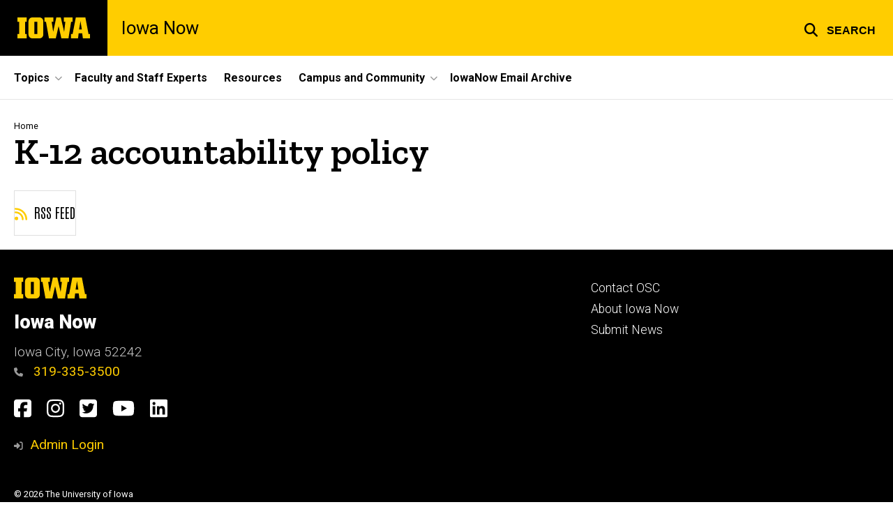

--- FILE ---
content_type: text/css
request_url: https://now.uiowa.edu/sites/now.uiowa.edu/files/css/css_zX0N2CulXHT9CN9E8ZA-uYEZkQE5wtTTO6tG2mSDcTc.css?delta=6&language=en&theme=uids_base&include=eJxlkWFyhCAMhS8E5UhO1IiZCYQhcS17-uraban9BbwvL5M8JgbVFhKqQkR1k1QMWWoCpie6ilokKz1wMBgZh4XYsIZf3b90p1vBupCugTKZ06aGKYyg6DaadThvIbKMwF6tMeXYgVUqPSXbARPmrSMsUbpnAsr3koQR7lqW-ZisFfRQjSbupyhQIVYoq3omNe2QItRp9SYx_rEoGWbZO-VBuL97qz9dRxZ3PpMWhuYLSuF_tByB_7S4Q4NPyZKaP9JON3gWyw4DMFbTcB3f2rXBe5Hl-Ej3slzGjyTzxvgFVu7CwQ
body_size: 19871
content:
/* @license GPL-2.0-or-later https://www.drupal.org/licensing/faq */
.layout-content .region,aside .region{border:none;padding:0}.layout-container{margin:0 1.25rem;position:relative}@media (min-width:84.375em){.layout-container{margin:0 auto;max-width:81.875em}}.page__container{margin:0 1.25rem;position:relative}@media (min-width:84.375em){.page__container{margin:0 auto;max-width:81.875em}}.page__container--mixed{margin:0 1.25rem;position:relative}@media (min-width:84.375em){.page__container--mixed{margin:0 auto;max-width:81.875em}}@media (min-width:768px){.flex__wrapper{display:flex;flex-wrap:wrap}}.block-inline-blockuiowa-spacer-separator{border:1px solid #fff;clear:both;float:none;height:0;width:100%}.block-inline-blockuiowa-spacer-separator,.block-spacer-separator{background:#fff;flex-basis:100%;margin-bottom:.625rem;margin-top:.625rem}.block-spacer-separator{height:23px}.page__container.page__container--full{max-width:100%}.dialog-off-canvas-main-canvas{display:flex;flex-direction:column;min-height:100vh}main{flex:1 0 auto}@media (min-width:980px){.header-sticky.header--healthcare{padding-top:100px}.header-sticky.header--healthcare.below{padding-top:140px}.header-sticky{padding-top:80px}.header-sticky.below{padding-top:130px}}
.messages{padding:15px 20px 15px 35px;word-wrap:break-word;border:1px solid;border-width:1px 1px 1px 0;border-radius:2px;background:no-repeat 10px 17px;overflow-wrap:break-word;}[dir="rtl"] .messages{padding-right:35px;padding-left:20px;text-align:right;border-width:1px 0 1px 1px;background-position:right 10px top 17px;}.messages + .messages{margin-top:1.538em;}.messages__list{margin:0;padding:0;list-style:none;}.messages__item + .messages__item{margin-top:0.769em;}.messages--status{color:#325e1c;border-color:#c9e1bd #c9e1bd #c9e1bd transparent;background-color:#f3faef;background-image:url(/themes/contrib/classy/images/icons/73b355/check.svg);box-shadow:-8px 0 0 #77b259;}[dir="rtl"] .messages--status{margin-left:0;border-color:#c9e1bd transparent #c9e1bd #c9e1bd;box-shadow:8px 0 0 #77b259;}.messages--warning{color:#734c00;border-color:#f4daa6 #f4daa6 #f4daa6 transparent;background-color:#fdf8ed;background-image:url(/themes/contrib/classy/images/icons/e29700/warning.svg);box-shadow:-8px 0 0 #e09600;}[dir="rtl"] .messages--warning{border-color:#f4daa6 transparent #f4daa6 #f4daa6;box-shadow:8px 0 0 #e09600;}.messages--error{color:#a51b00;border-color:#f9c9bf #f9c9bf #f9c9bf transparent;background-color:#fcf4f2;background-image:url(/themes/contrib/classy/images/icons/e32700/error.svg);box-shadow:-8px 0 0 #e62600;}[dir="rtl"] .messages--error{border-color:#f9c9bf transparent #f9c9bf #f9c9bf;box-shadow:8px 0 0 #e62600;}.messages--error p.error{color:#a51b00;}
.badge{border:1px solid transparent;border-radius:1em;color:#fff;display:inline-block;font-size:75%;font-weight:500;line-height:1.67;padding:0 .75em}.badge--primary{background:var(--brand-primary);color:#000}.badge--secondary{background:var(--brand-secondary)}.badge--cool-gray{background:var(--uids-grey-cool)}.badge--blue{background:#00558c}.badge--green{background:#00664f}.badge--orange{background:#bd472a}.badge--light{background:var(--uids-white);color:var(--brand-secondary)}.badge{display:inline-flex}.badge .svg-inline--fa{align-self:center;margin-right:.4rem}
.breadcrumb ol{list-style-type:none;margin:0;padding:0}.breadcrumb ol>li{display:inline-block;list-style-type:none;margin:0}.breadcrumb{list-style:none;margin:.625rem 0}.breadcrumb:after,.breadcrumb:before{content:" ";display:table;flex:1 0 0;order:1}.breadcrumb:after{clear:both}.breadcrumb li{color:var(--brand-secondary);cursor:default;float:left;font-size:.8rem}.breadcrumb li:not(:last-child):after{color:var(--brand-primary);content:"/";margin:0 .625rem;opacity:1;position:relative}.breadcrumb a{color:var(--brand-secondary);text-decoration:none}.breadcrumb a:focus,.breadcrumb a:hover{text-decoration:underline}.breadcrumb .disabled{color:var(--uids-grey-light);cursor:not-allowed}.breadcrumb{margin-bottom:0;margin-top:1.75rem}.hero__content .breadcrumb{margin-bottom:0;margin-top:1rem}[class*=bg--black] .breadcrumb li,[class*=bg--black] .breadcrumb li a{color:#fff}.block-system-breadcrumb-block{z-index:1}
.bg-primary{background:var(--brand-primary)}.bg-secondary{background:var(--brand-secondary)}.bg-cool-gray{background:var(--uids-grey-cool)}.bg-blue{background:#00558c}.bg-green{background:#00664f}.bg-orange{background:#bd472a}.text-white{color:#fff}.text--gray{color:var(--uids-grey-cool)}.text--gold{color:var(--brand-primary)}.text--black,[class*=bg-] [class*=bg-] a.text--black,[class*=bg-] a.text--black,a.text--black{color:var(--brand-secondary)}.text--white{color:#fff}.bg--gold{background:var(--brand-primary)}.bg--black{background:var(--brand-secondary)}.bg--gray{background:var(--uids-white)}.bg--light{background:#fff}
blockquote{border-color:var(--brand-primary);border-left-style:solid;border-width:10px;font-family:Zilla Slab,Zilla-fallback,serif;font-size:1.5rem;font-style:normal;font-weight:400;line-height:1.7;padding:.325rem 1.875rem}blockquote cite{display:block}blockquote .blockquote__media{max-width:160px}blockquote p:last-of-type{margin-bottom:0}[class*=bg--] [class*=bg--black] blockquote,[class*=bg--] [class*=bg--gray] blockquote,[class*=bg--] [class*=bg--white] blockquote,[class*=bg--black] blockquote,[class*=bg--gray] blockquote,[class*=bg--white] blockquote{border-color:var(--brand-primary)}[class*=bg--] [class*=bg--black] blockquote:before,[class*=bg--] [class*=bg--gray] blockquote:before,[class*=bg--] [class*=bg--white] blockquote:before,[class*=bg--black] blockquote:before,[class*=bg--gray] blockquote:before,[class*=bg--white] blockquote:before{background:var(--brand-primary)}[class*=bg--] [class*=bg--gold] blockquote,[class*=bg--gold] blockquote{border-color:#fff}[class*=bg--] [class*=bg--gold] blockquote:before,[class*=bg--gold] blockquote:before{background:#fff}blockquote p{font-size:1.5rem;font-weight:400;margin-top:0}blockquote footer{font-family:Roboto,sans-serif;margin-top:1.05rem}blockquote footer,blockquote footer p{font-size:1.2rem;line-height:1.5}blockquote p+footer{margin-top:0}blockquote.blockquote{flex-basis:100%}.blockquote-center blockquote,blockquote.blockquote--center{border:none;padding:2.5rem .325rem .325rem;position:relative;text-align:center}.blockquote-center blockquote img,blockquote.blockquote--center img{display:block;margin:0 auto}.blockquote-center blockquote:before,blockquote.blockquote--center:before{background:var(--brand-primary);content:"";height:10px;left:0;margin:0 auto;position:absolute;right:0;top:11px;transition:.5s;width:130px}.bg--gold--pattern--brain .blockquote-center blockquote:before,.bg--gold--pattern--brain blockquote.blockquote--center:before,.bg-pattern--brain-reversed .blockquote-center blockquote:before,.bg-pattern--brain-reversed blockquote.blockquote--center:before,[class*=bg--gold] .blockquote-center blockquote:before,[class*=bg--gold] blockquote.blockquote--center:before{background:#fff}.blockquote-right blockquote,blockquote.blockquote--right{border-left:none;border-right-style:solid;padding:.325rem 1.875rem;text-align:end}blockquote.blockquote--img-above .blockquote__media,blockquote.blockquote--img-below .blockquote__media{margin-right:1.3rem;margin-top:.7rem}blockquote.blockquote--img-above.blockquote:not(.blockquote--center),blockquote.blockquote--img-below.blockquote:not(.blockquote--center){margin-bottom:1.25rem}blockquote.blockquote--img-above.blockquote:not(.blockquote--center) .blockquote__media,blockquote.blockquote--img-below.blockquote:not(.blockquote--center) .blockquote__media{margin-bottom:.9rem}@media (min-width:768px){blockquote.blockquote--img-above.blockquote:not(.blockquote--center) .blockquote__media,blockquote.blockquote--img-below.blockquote:not(.blockquote--center) .blockquote__media{margin-bottom:0}}blockquote.blockquote--img-above.blockquote--right .blockquote__media,blockquote.blockquote--img-below.blockquote--right .blockquote__media{margin-left:1.3rem;margin-right:0;margin-top:.7rem}@media (min-width:768px){blockquote.blockquote--img-above .blockquote__media{flex:0 1 auto}blockquote.blockquote--img-above .blockquote__content{flex:0 1 75%}}blockquote.blockquote--img-above .blockquote__paragraph{padding-bottom:1.875rem;position:relative}blockquote.blockquote--img-above .blockquote__paragraph:after{background:var(--brand-primary);bottom:0;content:"";height:10px;left:0;position:absolute;right:0;transition:.5s;width:130px}.bg--black--pattern--brain blockquote.blockquote--img-above .blockquote__paragraph:after,.bg--white--pattern--brain blockquote.blockquote--img-above .blockquote__paragraph:after,.bg-pattern--brain blockquote.blockquote--img-above .blockquote__paragraph:after,.bg-pattern--brain-black blockquote.blockquote--img-above .blockquote__paragraph:after,[class*=bg--black] blockquote.blockquote--img-above .blockquote__paragraph:after,[class*=bg--gray] blockquote.blockquote--img-above .blockquote__paragraph:after,[class*=bg--white] blockquote.blockquote--img-above .blockquote__paragraph:after{background:var(--brand-primary)}.bg--gold--pattern--brain blockquote.blockquote--img-above .blockquote__paragraph:after,.bg-pattern--brain-reversed blockquote.blockquote--img-above .blockquote__paragraph:after,[class*=bg--gold] blockquote.blockquote--img-above .blockquote__paragraph:after{background:#fff}blockquote.blockquote--img-above.blockquote:not(.blockquote--center){align-items:flex-start;border:none;display:flex;flex-wrap:wrap;margin-left:0;margin-right:0;padding:1.05rem 0}blockquote.blockquote--img-above.blockquote--right{flex-direction:row-reverse}blockquote.blockquote--img-above.blockquote--right .blockquote__paragraph:after{left:inherit;right:0}blockquote.blockquote--img-above.blockquote--center{padding-top:0}blockquote.blockquote--img-above.blockquote--center:before{background:none;content:"";display:none;height:0;left:0;margin:0 auto;position:absolute;right:0;top:.9rem;transition:.5s;width:0}blockquote.blockquote--img-above.blockquote--center .blockquote__media{margin:0 auto 1.05rem;position:relative}blockquote.blockquote--img-above.blockquote--center .blockquote__paragraph:after{margin:0 auto}blockquote.blockquote--img-below .blockquote__media{max-width:100px}blockquote.blockquote--img-below footer{align-items:center;display:flex;margin-top:.5rem}blockquote.blockquote--img-below cite{display:block;text-align:start}blockquote.blockquote--img-below.blockquote--center footer{justify-content:center;margin:.5rem auto 0;text-align:left}@media (min-width:768px){blockquote.blockquote--img-below.blockquote--center footer{max-width:40%}}blockquote.blockquote--img-below.blockquote--right footer{align-content:end;flex-direction:row-reverse;text-align:end}blockquote.blockquote--img-below.blockquote--right cite{text-align:end}blockquote.blockquote--remove-stylization{border-width:0}blockquote.blockquote--remove-stylization.blockquote--img-above .blockquote__paragraph{padding-bottom:0}blockquote.blockquote--remove-stylization .blockquote__paragraph:after,blockquote.blockquote--remove-stylization:before{height:0}blockquote.blockquote--remove-margin.blockquote:not(.blockquote--center){margin-left:0;margin-right:0}blockquote p[class*=h]{font-weight:300}blockquote.blockquote--no-left-margin{margin-left:0}.layout--fourcol blockquote,.layout--threecol--25-25-50 .layout__region--first blockquote,.layout--threecol--25-25-50 .layout__region--second blockquote,.layout--threecol--25-50-25 .layout__region--first blockquote,.layout--threecol--25-50-25 .layout__region--third blockquote,.layout--threecol--33-34-33 blockquote,.layout--threecol--50-25-25 .layout__region--second blockquote,.layout--threecol--50-25-25 .layout__region--third blockquote,.layout--twocol--25-75 .layout__region--first blockquote,.layout--twocol--33-67 .layout__region--first blockquote,.layout--twocol--67-33 .layout__region--second blockquote,.layout--twocol--75-25 .layout__region--second blockquote{margin:0}.layout--fourcol blockquote.blockquote--img-above .blockquote__media,.layout--threecol--25-25-50 .layout__region--first blockquote.blockquote--img-above .blockquote__media,.layout--threecol--25-25-50 .layout__region--second blockquote.blockquote--img-above .blockquote__media,.layout--threecol--25-50-25 .layout__region--first blockquote.blockquote--img-above .blockquote__media,.layout--threecol--25-50-25 .layout__region--third blockquote.blockquote--img-above .blockquote__media,.layout--threecol--33-34-33 blockquote.blockquote--img-above .blockquote__media,.layout--threecol--50-25-25 .layout__region--second blockquote.blockquote--img-above .blockquote__media,.layout--threecol--50-25-25 .layout__region--third blockquote.blockquote--img-above .blockquote__media,.layout--twocol--25-75 .layout__region--first blockquote.blockquote--img-above .blockquote__media,.layout--twocol--33-67 .layout__region--first blockquote.blockquote--img-above .blockquote__media,.layout--twocol--67-33 .layout__region--second blockquote.blockquote--img-above .blockquote__media,.layout--twocol--75-25 .layout__region--second blockquote.blockquote--img-above .blockquote__media{margin-bottom:.9rem}.layout--fourcol blockquote.blockquote--img-above.blockquote:not(.blockquote--center),.layout--threecol--25-25-50 .layout__region--first blockquote.blockquote--img-above.blockquote:not(.blockquote--center),.layout--threecol--25-25-50 .layout__region--second blockquote.blockquote--img-above.blockquote:not(.blockquote--center),.layout--threecol--25-50-25 .layout__region--first blockquote.blockquote--img-above.blockquote:not(.blockquote--center),.layout--threecol--25-50-25 .layout__region--third blockquote.blockquote--img-above.blockquote:not(.blockquote--center),.layout--threecol--33-34-33 blockquote.blockquote--img-above.blockquote:not(.blockquote--center),.layout--threecol--50-25-25 .layout__region--second blockquote.blockquote--img-above.blockquote:not(.blockquote--center),.layout--threecol--50-25-25 .layout__region--third blockquote.blockquote--img-above.blockquote:not(.blockquote--center),.layout--twocol--25-75 .layout__region--first blockquote.blockquote--img-above.blockquote:not(.blockquote--center),.layout--twocol--33-67 .layout__region--first blockquote.blockquote--img-above.blockquote:not(.blockquote--center),.layout--twocol--67-33 .layout__region--second blockquote.blockquote--img-above.blockquote:not(.blockquote--center),.layout--twocol--75-25 .layout__region--second blockquote.blockquote--img-above.blockquote:not(.blockquote--center){padding:0}.layout--fourcol blockquote.blockquote--img-above.blockquote:not(.blockquote--center) .blockquote__media,.layout--threecol--25-25-50 .layout__region--first blockquote.blockquote--img-above.blockquote:not(.blockquote--center) .blockquote__media,.layout--threecol--25-25-50 .layout__region--second blockquote.blockquote--img-above.blockquote:not(.blockquote--center) .blockquote__media,.layout--threecol--25-50-25 .layout__region--first blockquote.blockquote--img-above.blockquote:not(.blockquote--center) .blockquote__media,.layout--threecol--25-50-25 .layout__region--third blockquote.blockquote--img-above.blockquote:not(.blockquote--center) .blockquote__media,.layout--threecol--33-34-33 blockquote.blockquote--img-above.blockquote:not(.blockquote--center) .blockquote__media,.layout--threecol--50-25-25 .layout__region--second blockquote.blockquote--img-above.blockquote:not(.blockquote--center) .blockquote__media,.layout--threecol--50-25-25 .layout__region--third blockquote.blockquote--img-above.blockquote:not(.blockquote--center) .blockquote__media,.layout--twocol--25-75 .layout__region--first blockquote.blockquote--img-above.blockquote:not(.blockquote--center) .blockquote__media,.layout--twocol--33-67 .layout__region--first blockquote.blockquote--img-above.blockquote:not(.blockquote--center) .blockquote__media,.layout--twocol--67-33 .layout__region--second blockquote.blockquote--img-above.blockquote:not(.blockquote--center) .blockquote__media,.layout--twocol--75-25 .layout__region--second blockquote.blockquote--img-above.blockquote:not(.blockquote--center) .blockquote__media{margin-top:0}.layout--fourcol blockquote.blockquote--img-below .blockquote__media,.layout--threecol--25-25-50 .layout__region--first blockquote.blockquote--img-below .blockquote__media,.layout--threecol--25-25-50 .layout__region--second blockquote.blockquote--img-below .blockquote__media,.layout--threecol--25-50-25 .layout__region--first blockquote.blockquote--img-below .blockquote__media,.layout--threecol--25-50-25 .layout__region--third blockquote.blockquote--img-below .blockquote__media,.layout--threecol--33-34-33 blockquote.blockquote--img-below .blockquote__media,.layout--threecol--50-25-25 .layout__region--second blockquote.blockquote--img-below .blockquote__media,.layout--threecol--50-25-25 .layout__region--third blockquote.blockquote--img-below .blockquote__media,.layout--twocol--25-75 .layout__region--first blockquote.blockquote--img-below .blockquote__media,.layout--twocol--33-67 .layout__region--first blockquote.blockquote--img-below .blockquote__media,.layout--twocol--67-33 .layout__region--second blockquote.blockquote--img-below .blockquote__media,.layout--twocol--75-25 .layout__region--second blockquote.blockquote--img-below .blockquote__media{margin:1rem 0}.layout--fourcol blockquote.blockquote--img-below footer,.layout--threecol--25-25-50 .layout__region--first blockquote.blockquote--img-below footer,.layout--threecol--25-25-50 .layout__region--second blockquote.blockquote--img-below footer,.layout--threecol--25-50-25 .layout__region--first blockquote.blockquote--img-below footer,.layout--threecol--25-50-25 .layout__region--third blockquote.blockquote--img-below footer,.layout--threecol--33-34-33 blockquote.blockquote--img-below footer,.layout--threecol--50-25-25 .layout__region--second blockquote.blockquote--img-below footer,.layout--threecol--50-25-25 .layout__region--third blockquote.blockquote--img-below footer,.layout--twocol--25-75 .layout__region--first blockquote.blockquote--img-below footer,.layout--twocol--33-67 .layout__region--first blockquote.blockquote--img-below footer,.layout--twocol--67-33 .layout__region--second blockquote.blockquote--img-below footer,.layout--twocol--75-25 .layout__region--second blockquote.blockquote--img-below footer{flex-flow:column nowrap;flex-direction:column}.layout--fourcol blockquote.blockquote--img-below.blockquote footer,.layout--threecol--25-25-50 .layout__region--first blockquote.blockquote--img-below.blockquote footer,.layout--threecol--25-25-50 .layout__region--second blockquote.blockquote--img-below.blockquote footer,.layout--threecol--25-50-25 .layout__region--first blockquote.blockquote--img-below.blockquote footer,.layout--threecol--25-50-25 .layout__region--third blockquote.blockquote--img-below.blockquote footer,.layout--threecol--33-34-33 blockquote.blockquote--img-below.blockquote footer,.layout--threecol--50-25-25 .layout__region--second blockquote.blockquote--img-below.blockquote footer,.layout--threecol--50-25-25 .layout__region--third blockquote.blockquote--img-below.blockquote footer,.layout--twocol--25-75 .layout__region--first blockquote.blockquote--img-below.blockquote footer,.layout--twocol--33-67 .layout__region--first blockquote.blockquote--img-below.blockquote footer,.layout--twocol--67-33 .layout__region--second blockquote.blockquote--img-below.blockquote footer,.layout--twocol--75-25 .layout__region--second blockquote.blockquote--img-below.blockquote footer{align-items:start}.layout--fourcol blockquote.blockquote--img-below.blockquote.blockquote--center footer,.layout--threecol--25-25-50 .layout__region--first blockquote.blockquote--img-below.blockquote.blockquote--center footer,.layout--threecol--25-25-50 .layout__region--second blockquote.blockquote--img-below.blockquote.blockquote--center footer,.layout--threecol--25-50-25 .layout__region--first blockquote.blockquote--img-below.blockquote.blockquote--center footer,.layout--threecol--25-50-25 .layout__region--third blockquote.blockquote--img-below.blockquote.blockquote--center footer,.layout--threecol--33-34-33 blockquote.blockquote--img-below.blockquote.blockquote--center footer,.layout--threecol--50-25-25 .layout__region--second blockquote.blockquote--img-below.blockquote.blockquote--center footer,.layout--threecol--50-25-25 .layout__region--third blockquote.blockquote--img-below.blockquote.blockquote--center footer,.layout--twocol--25-75 .layout__region--first blockquote.blockquote--img-below.blockquote.blockquote--center footer,.layout--twocol--33-67 .layout__region--first blockquote.blockquote--img-below.blockquote.blockquote--center footer,.layout--twocol--67-33 .layout__region--second blockquote.blockquote--img-below.blockquote.blockquote--center footer,.layout--twocol--75-25 .layout__region--second blockquote.blockquote--img-below.blockquote.blockquote--center footer{align-items:center;max-width:100%;text-align:center}.layout--fourcol blockquote.blockquote--img-below.blockquote.blockquote--center footer cite,.layout--threecol--25-25-50 .layout__region--first blockquote.blockquote--img-below.blockquote.blockquote--center footer cite,.layout--threecol--25-25-50 .layout__region--second blockquote.blockquote--img-below.blockquote.blockquote--center footer cite,.layout--threecol--25-50-25 .layout__region--first blockquote.blockquote--img-below.blockquote.blockquote--center footer cite,.layout--threecol--25-50-25 .layout__region--third blockquote.blockquote--img-below.blockquote.blockquote--center footer cite,.layout--threecol--33-34-33 blockquote.blockquote--img-below.blockquote.blockquote--center footer cite,.layout--threecol--50-25-25 .layout__region--second blockquote.blockquote--img-below.blockquote.blockquote--center footer cite,.layout--threecol--50-25-25 .layout__region--third blockquote.blockquote--img-below.blockquote.blockquote--center footer cite,.layout--twocol--25-75 .layout__region--first blockquote.blockquote--img-below.blockquote.blockquote--center footer cite,.layout--twocol--33-67 .layout__region--first blockquote.blockquote--img-below.blockquote.blockquote--center footer cite,.layout--twocol--67-33 .layout__region--second blockquote.blockquote--img-below.blockquote.blockquote--center footer cite,.layout--twocol--75-25 .layout__region--second blockquote.blockquote--img-below.blockquote.blockquote--center footer cite{text-align:unset}.layout--fourcol blockquote.blockquote--img-below.blockquote.blockquote--right footer,.layout--threecol--25-25-50 .layout__region--first blockquote.blockquote--img-below.blockquote.blockquote--right footer,.layout--threecol--25-25-50 .layout__region--second blockquote.blockquote--img-below.blockquote.blockquote--right footer,.layout--threecol--25-50-25 .layout__region--first blockquote.blockquote--img-below.blockquote.blockquote--right footer,.layout--threecol--25-50-25 .layout__region--third blockquote.blockquote--img-below.blockquote.blockquote--right footer,.layout--threecol--33-34-33 blockquote.blockquote--img-below.blockquote.blockquote--right footer,.layout--threecol--50-25-25 .layout__region--second blockquote.blockquote--img-below.blockquote.blockquote--right footer,.layout--threecol--50-25-25 .layout__region--third blockquote.blockquote--img-below.blockquote.blockquote--right footer,.layout--twocol--25-75 .layout__region--first blockquote.blockquote--img-below.blockquote.blockquote--right footer,.layout--twocol--33-67 .layout__region--first blockquote.blockquote--img-below.blockquote.blockquote--right footer,.layout--twocol--67-33 .layout__region--second blockquote.blockquote--img-below.blockquote.blockquote--right footer,.layout--twocol--75-25 .layout__region--second blockquote.blockquote--img-below.blockquote.blockquote--right footer{align-items:flex-end}@media (min-width:768px){.layout--threecol--25-25-50 .layout__region--third blockquote.blockquote--img-below.blockquote--center footer,.layout--threecol--25-50-25 .layout__region--second blockquote.blockquote--img-below.blockquote--center footer,.layout--threecol--50-25-25 .layout__region--first blockquote.blockquote--img-below.blockquote--center footer{max-width:70%}}.bg-yellow blockquote{border-color:#fff}.bg-yellow .blockquote-center blockquote:before{background-color:#fff}
.bttn{align-items:center;cursor:pointer;display:inline-block;font-family:Antonio,Antonio-fallback,sans-serif;font-size:1.25rem;justify-content:center;line-height:1.4;padding:1rem 2rem 1.2rem;position:relative;text-align:center;text-decoration:none;text-transform:uppercase;-webkit-font-smoothing:auto;-moz-osx-font-smoothing:auto;border:1px solid;border-color:var(--transparent-border)}.bttn i,.bttn span[class*=fa-],.bttn svg{margin-left:.625rem}[class*=bg--black] .bttn{border-color:hsla(0,0%,100%,.325)}[class*=bg--] .bttn,[class*=bg--] [class*=bg--] .bttn{border-color:rgba(0,0,0,.425);color:var(--brand-secondary)}[class*=bg--black] .bttn{border-color:hsla(0,0%,100%,.425)}.bttn--primary{background:var(--brand-primary)}.bttn--primary i,.bttn--primary span[class*=fa-],.bttn--primary svg{color:#fff}.bttn--primary:after{background-color:var(--brand-primary);bottom:0;content:"";height:4px;left:50%;position:absolute;transform:translate(-50%) scaleX(0);transform-origin:center;transition:transform .3s ease-in-out;width:100%}.bttn--primary:focus{text-decoration:underline}.bttn--primary:focus:after,.bttn--primary:hover:after{transform:translate(-50%) scaleX(1)}.bttn--primary{color:var(--brand-secondary)}.bttn--primary,[class*=bg--] [class*=bg--gray] .bttn--primary,[class*=bg--] [class*=bg--white] .bttn--primary,[class*=bg--gray] .bttn--primary,[class*=bg--white] .bttn--primary{border-color:var(--brand-primary)}.bttn--primary:after{background-color:var(--brand-secondary)}.bttn--secondary{background:var(--brand-secondary);color:#fff}.bttn--secondary i,.bttn--secondary span[class*=fa-],.bttn--secondary svg{color:var(--brand-primary)}.bttn--secondary:after{background-color:var(--brand-primary);bottom:0;content:"";height:4px;left:50%;position:absolute;transform:translate(-50%) scaleX(0);transform-origin:center;transition:transform .3s ease-in-out;width:100%}.bttn--secondary:focus{text-decoration:underline}.bttn--secondary:focus:after,.bttn--secondary:hover:after{transform:translate(-50%) scaleX(1)}.bttn--secondary__light{color:#fff}[class*=bg--] .bttn--secondary,[class*=bg--] [class*=bg--] .bttn--secondary{border-color:hsla(0,0%,100%,.425);color:#fff}.bttn--tertiary{color:var(--brand-secondary)}.bttn--tertiary i,.bttn--tertiary span[class*=fa-],.bttn--tertiary svg{color:var(--brand-primary)}.bttn--tertiary:after{background-color:var(--brand-primary);bottom:0;content:"";height:4px;left:50%;position:absolute;transform:translate(-50%) scaleX(0);transform-origin:center;transition:transform .3s ease-in-out;width:100%}.bttn--tertiary:focus{text-decoration:underline}.bttn--tertiary:focus:after,.bttn--tertiary:hover:after{transform:translate(-50%) scaleX(1)}.bttn--tertiary{background:#fff}.bttn--transparent{background:transparent;color:var(--brand-secondary)}.bttn--transparent i,.bttn--transparent span[class*=fa-],.bttn--transparent svg{color:var(--brand-primary)}.bttn--transparent:after{background-color:var(--brand-primary);bottom:0;content:"";height:4px;left:50%;position:absolute;transform:translate(-50%) scaleX(0);transform-origin:center;transition:transform .3s ease-in-out;width:100%}.bttn--transparent:focus{text-decoration:underline}.bttn--transparent:focus:after,.bttn--transparent:hover:after{transform:translate(-50%) scaleX(1)}[class*=bg--] [class*=bg--black] .bttn--transparent,[class*=bg--black] .bttn--transparent{border-color:hsla(0,0%,100%,.425);color:#fff}[class*=bg--gold] .bttn--transparent i,[class*=bg--gold] .bttn--transparent span[class*=fa-],[class*=bg--gold] .bttn--transparent svg,[class*=bg--white] [class*=bg--gold] .bttn--transparent i,[class*=bg--white] [class*=bg--gold] .bttn--transparent span[class*=fa-],[class*=bg--white] [class*=bg--gold] .bttn--transparent svg{color:#fff}[class*=bg--gold] [class*=bg--gray] .bttn--transparent i,[class*=bg--gold] [class*=bg--gray] .bttn--transparent span[class*=fa-],[class*=bg--gold] [class*=bg--gray] .bttn--transparent svg,[class*=bg--gold] [class*=bg--white] .bttn--transparent i,[class*=bg--gold] [class*=bg--white] .bttn--transparent span[class*=fa-],[class*=bg--gold] [class*=bg--white] .bttn--transparent svg,[class*=bg--white] .bttn--transparent i,[class*=bg--white] .bttn--transparent span[class*=fa-],[class*=bg--white] .bttn--transparent svg{color:var(--brand-primary)}[class*=bg--black] [class*=bg--gold] .bttn--transparent,[class*=bg--black] [class*=bg--gray] .bttn--transparent,[class*=bg--black] [class*=bg--white] .bttn--transparent{color:var(--brand-secondary)}.bttn.borderless.bttn--transparent:focus,.bttn.borderless.bttn--transparent:hover{text-decoration:underline}.bttn.borderless.bttn--transparent:after{display:none}.bttn--no-text i,.bttn--no-text span[class*=fa-],.bttn--no-text svg{margin-left:0}.bttn--no-text:not([class*=bttn--secondary]) i,.bttn--no-text:not([class*=bttn--secondary]) span[class*=fa-],.bttn--no-text:not([class*=bttn--secondary]) svg{color:var(--brand-secondary)}[class*=bg--] [class*=bg--black] .bttn--no-text:not([class*=bttn--secondary]) i,[class*=bg--] [class*=bg--black] .bttn--no-text:not([class*=bttn--secondary]) span[class*=fa-],[class*=bg--] [class*=bg--black] .bttn--no-text:not([class*=bttn--secondary]) svg,[class*=bg--black] .bttn--no-text:not([class*=bttn--secondary]) i,[class*=bg--black] .bttn--no-text:not([class*=bttn--secondary]) span[class*=fa-],[class*=bg--black] .bttn--no-text:not([class*=bttn--secondary]) svg{color:#fff}.bttn--no-text.bttn--transparent.bttn--secondary i,.bttn--no-text.bttn--transparent.bttn--secondary span[class*=fa-],.bttn--no-text.bttn--transparent.bttn--secondary svg,[class*=bg--] [class*=bg--gold] .bttn--no-text:not([class*=bttn--secondary]) i,[class*=bg--] [class*=bg--gold] .bttn--no-text:not([class*=bttn--secondary]) span[class*=fa-],[class*=bg--] [class*=bg--gold] .bttn--no-text:not([class*=bttn--secondary]) svg,[class*=bg--] [class*=bg--gray] .bttn--no-text:not([class*=bttn--secondary]) i,[class*=bg--] [class*=bg--gray] .bttn--no-text:not([class*=bttn--secondary]) span[class*=fa-],[class*=bg--] [class*=bg--gray] .bttn--no-text:not([class*=bttn--secondary]) svg,[class*=bg--] [class*=bg--white] .bttn--no-text:not([class*=bttn--secondary]) i,[class*=bg--] [class*=bg--white] .bttn--no-text:not([class*=bttn--secondary]) span[class*=fa-],[class*=bg--] [class*=bg--white] .bttn--no-text:not([class*=bttn--secondary]) svg,[class*=bg--white] .bttn--no-text:not([class*=bttn--secondary]) i,[class*=bg--white] .bttn--no-text:not([class*=bttn--secondary]) span[class*=fa-],[class*=bg--white] .bttn--no-text:not([class*=bttn--secondary]) svg{color:var(--brand-secondary)}.bttn--large{font-size:1.45rem;padding:1.5rem 2.5rem 1.7rem}.bttn--small{font-size:1.05rem;padding:.6rem 1rem .8rem}.bttn--full{display:flex}.bttn--caps{font-family:Antonio,Antonio-fallback,sans-serif;text-transform:uppercase}.bttn--lowercase{font-size:1rem;letter-spacing:0;text-transform:none}.bttn--light-font{display:inline-block;font-family:Roboto,sans-serif;font-size:.9rem;font-weight:400;letter-spacing:.04rem;padding:1rem 2rem}.bttn--light-font:focus{text-decoration:underline}.bttn--light-font i,.bttn--light-font span[class*=fa-]{font-size:.9rem}.bttn--light-font.bttn--full{display:flex;height:100%}.bttn--circle{border-radius:50%;line-height:1;padding:.55rem .7em;transform:none}.bttn--circle:after{background-color:transparent;border-radius:50%;height:100%;left:0;position:absolute;top:0;transform:none;transition:border-color .3s ease-in-out;width:100%}.bttn--circle:focus:after,.bttn--circle:hover:after{background-color:transparent;border:3px solid;border-color:inherit;transform:none;transition:none}.block-field-blocknodepagebody .bttn,.block-inline-blockuiowa-text-area .bttn{margin:0 1rem 1rem 0}@media (min-width:768px){.block-field-blocknodepagebody .bttn,.block-field-blocknodepagebody .bttn+.bttn,.block-inline-blockuiowa-text-area .bttn,.block-inline-blockuiowa-text-area .bttn+.bttn{margin:inherit}}.bttn--full{flex-basis:100%;height:-webkit-min-content;height:-moz-min-content;height:min-content}.more-link{margin-top:2rem}.block.bttn--row{display:flex;flex-direction:column;gap:1.5rem}.block.bttn--row.bttn--row--horizontal{flex-direction:row}@media (min-width:768px){.block.bttn--row{display:block}.block.bttn--row.bttn--full{display:flex;flex-direction:row;gap:1.5rem}}.block.bttn--row.bttn--full a.bttn{width:100%}.block.bttn--row.bttn--full .bttn,.block.bttn--row.bttn--full .bttn+.bttn{margin:0}@media (min-width:768px){.block.bttn--row .bttn,.block.bttn--row .bttn+.bttn{margin:0 1.5rem 1.5rem 0}}.block.bttn--row .bttn.bttn--full{margin:0}.block.bttn--row .bttn:last-child{margin-right:0}.layout--fourcol .block.bttn--row.bttn--full,.layout--page--left-sidebar.layout--has-sidebar .block.bttn--row.bttn--full,.layout--threecol .block.bttn--row.bttn--full,.layout--twocol .block.bttn--row.bttn--full{flex-direction:column}
.form [type=color],.form [type=date],.form [type=datetime-local],.form [type=datetime],.form [type=email],.form [type=month],.form [type=number],.form [type=password],.form [type=search],.form [type=tel],.form [type=text],.form [type=time],.form [type=url],.form [type=week],.form details.form__details--multi-select summary,.form select,.form textarea{-webkit-appearance:none;-moz-appearance:none;appearance:none;background-color:#fefefe;border:1px solid var(--uids-grey-light);box-shadow:inset 0 1px 2px hsla(0,0%,4%,.1);box-sizing:border-box;color:var(--brand-secondary);display:block;font-family:inherit;font-size:1rem;font-weight:400;height:3.5rem;line-height:1.5;margin:0 0 1rem;padding:.5rem;transition:box-shadow .5s,border-color .25s ease-in-out;width:100%}.form [type=color]:focus,.form [type=date]:focus,.form [type=datetime-local]:focus,.form [type=datetime]:focus,.form [type=email]:focus,.form [type=month]:focus,.form [type=number]:focus,.form [type=password]:focus,.form [type=search]:focus,.form [type=tel]:focus,.form [type=text]:focus,.form [type=time]:focus,.form [type=url]:focus,.form [type=week]:focus,.form details.form__details--multi-select summary:focus,.form select:focus,.form textarea:focus{background-color:#fefefe;border:2px solid #8a8a8a;box-shadow:0 0 5px 2px var(--uids-grey-light);outline:none;transition:box-shadow .5s,border-color .25s ease-in-out}.form [type=color].error,.form [type=date].error,.form [type=datetime-local].error,.form [type=datetime].error,.form [type=email].error,.form [type=month].error,.form [type=number].error,.form [type=password].error,.form [type=search].error,.form [type=tel].error,.form [type=text].error,.form [type=time].error,.form [type=url].error,.form [type=week].error,.form details.form__details--multi-select summary.error,.form select.error,.form textarea.error{background-color:#f7e2dd;border:1px solid #bd472a}.form [type=color].error:focus,.form [type=date].error:focus,.form [type=datetime-local].error:focus,.form [type=datetime].error:focus,.form [type=email].error:focus,.form [type=month].error:focus,.form [type=number].error:focus,.form [type=password].error:focus,.form [type=search].error:focus,.form [type=tel].error:focus,.form [type=text].error:focus,.form [type=time].error:focus,.form [type=url].error:focus,.form [type=week].error:focus,.form details.form__details--multi-select summary.error:focus,.form select.error:focus,.form textarea.error:focus{border:2px solid #bd472a;box-shadow:0 0 5px 2px #f7e2dd}.form details.form__details--multi-select summary{display:flex;margin-bottom:0}.form .form-actions,.form .form-item{margin-bottom:1em;margin-top:1em}.form label{display:block;font-size:.9rem;font-weight:700;line-height:1.8;margin:0 0 .3rem}.form label.form-required:after{color:#bd472a;content:"*";margin-left:.325rem;vertical-align:middle}.form abbr.req{color:#bd472a;font-size:150%}.form [type=checkbox]+label,.form [type=radio]+label{font-weight:400}.form .description{clear:both;flex-basis:100%;font-size:.9rem;line-height:1.4;margin:.325rem 0 1.05rem}.form input.form-autocomplete{background-position:98%}.form input[type=search]{box-sizing:border-box}.form input[id^=edit-actions-submit],.form input[id^=edit-submit][type=submit]{background:var(--brand-primary);color:var(--brand-secondary)}.form input[id^=edit-actions-submit] i,.form input[id^=edit-actions-submit] span[class*=fa-],.form input[id^=edit-actions-submit] svg,.form input[id^=edit-submit][type=submit] i,.form input[id^=edit-submit][type=submit] span[class*=fa-],.form input[id^=edit-submit][type=submit] svg{color:#fff}.form input+.description,.form input+.field-prefix,.form input+.field-suffix{inset-block-start:-.75rem;position:relative;top:-.75rem}.form textarea{height:auto;max-width:100%;min-height:100px;overflow:auto}.form textarea[rows]{height:auto}.form optgroup,.form select,.form textarea{font-family:inherit}.form input:disabled,.form input[readonly],.form textarea:disabled,.form textarea[readonly]{background-color:#f3f3f3!important;border-color:#bababf;box-shadow:none;color:#63666a;cursor:not-allowed;-webkit-text-fill-color:#63666a}.form [type=number]::-webkit-inner-spin-button,.form [type=number]::-webkit-outer-spin-button{height:auto}.form [type=search]{-webkit-appearance:textfield;outline-offset:-2px}.form [type=search]::-webkit-search-decoration{-webkit-appearance:none}.form [type=button],.form [type=submit]{align-items:center;-webkit-appearance:none;-moz-appearance:none;appearance:none;border:none;cursor:pointer;display:inline-block;font-size:1.25rem;justify-content:center;line-height:1.4;padding:1rem 2rem 1.2rem;position:relative;text-align:center;text-decoration:none;text-transform:uppercase;-webkit-font-smoothing:auto;-moz-osx-font-smoothing:auto;font-family:Antonio,Antonio-fallback,sans-serif}.form [type=button] i,.form [type=button] span[class*=fa-],.form [type=button] svg,.form [type=submit] i,.form [type=submit] span[class*=fa-],.form [type=submit] svg{margin-left:.625rem}.form [type=button].button--small,.form [type=submit].button--small{font-size:1.05rem;padding:.6rem 1rem .8rem}.form [type=button].button--full-width,.form [type=submit].button--full-width{width:100%}.form [type=file]{margin-bottom:.625rem;width:100%}.form .form-type-checkbox,.form .form-type-radio{align-items:flex-start;display:flex;flex-wrap:wrap}.form .form-type-checkbox[class*=side],.form .form-type-radio[class*=side]{display:inline-flex}.form .form-type-checkbox[class*=side].form-item,.form .form-type-radio[class*=side].form-item{margin-bottom:.5rem;margin-top:.5rem}.form [type=checkbox],.form [type=radio]{box-sizing:border-box;height:1.2rem;margin:.25rem .35rem 0 .25rem;min-width:1.2rem;padding:0;-webkit-transform:scale(1.3)}.form [type=checkbox]+label,.form [type=radio]+label{display:inline-block;font-weight:400;margin-bottom:0;margin-left:.625rem;margin-right:1rem;vertical-align:baseline}.form [type=checkbox]+label[for],.form [type=radio]+label[for]{cursor:pointer;flex:1}.form details.details-multi-select summary,.form select{background-color:#fff;background-image:url('data:image/svg+xml;utf8,<svg xmlns="http://www.w3.org/2000/svg" version="1.1" width="32" height="24" viewBox="0 0 32 24"><polygon points="0,0 32,0 16,24" style="fill: rgb%28138, 138, 138%29"></polygon></svg>');background-origin:content-box;background-position:right -1rem center;background-repeat:no-repeat;background-size:9px 6px;margin-bottom:1rem;margin-right:0;margin-top:0;padding:.325rem 1.875rem .325rem 1.05rem}@media screen and (min-width:0\0){.form details.details-multi-select summary,.form select{background-image:url("[data-uri]")}}.form details.details-multi-select summary:disabled,.form select:disabled{background-color:#e6e6e6;cursor:not-allowed}.form details.details-multi-select summary::-ms-expand,.form select::-ms-expand{display:none}.form details.details-multi-select summary[multiple],.form select[multiple]{background-image:none;height:auto}.form select[multiple]{background-color:#fff;border:1px solid var(--uids-grey);cursor:pointer;font-size:1.25rem;height:10rem;line-height:1.1;padding:.5rem 0 .5rem .5rem}.form select[multiple] option{font-size:1.1rem;padding:.5rem .5rem .5rem .75rem;white-space:normal}.form select[multiple]:not(:disabled) option{transition:all .12s ease-in}.form select[multiple]:not(:disabled) option:checked{color:#000;padding-left:.5em}.form fieldset{border:none;margin:1.5rem 0;padding:0}.form fieldset legend{display:block;font-size:.9rem;font-weight:700;line-height:1.6}.form__checkbox--switch [type=checkbox]{-webkit-appearance:none;-moz-appearance:none;appearance:none;background-color:var(--uids-grey-light);border:none;border-radius:50px;cursor:pointer;display:inline-block;height:32px;margin-top:0;outline:none;overflow:hidden;position:relative;transition:background-color .3s ease;width:62px}.form__checkbox--switch [type=checkbox]:focus-visible{background:var(--uids-white);outline:1px solid var(--brand-secondary)}.form__checkbox--switch [type=checkbox]:before{background:#fff;border-radius:50%;box-shadow:0 1px 2px rgba(0,0,0,.2);color:var(--brand-secondary);content:"on off";display:block;font:10px/28px Arial,sans-serif;font-weight:700;height:28px;left:2px;position:absolute;text-indent:-22px;text-transform:uppercase;top:2px;transition:all .3s cubic-bezier(.3,1.5,.7,1);white-space:nowrap;width:28px;word-spacing:37px;z-index:2}.form__checkbox--switch [type=checkbox]:checked{background-color:var(--brand-primary)}.form__checkbox--switch [type=checkbox]:checked:before{left:32px}details.form__details--multi-select{position:relative}details.form__details--multi-select summary{align-items:center;background-image:none;color:var(--uids-grey);cursor:pointer;transition:border-color .25s ease-in-out}details.form__details--multi-select summary:before{background-image:url('data:image/svg+xml;utf8,<svg xmlns="http://www.w3.org/2000/svg" version="1.1" width="32" height="24" viewBox="0 0 32 24"><polygon points="0,0 32,0 16,24" style="fill: rgb%28138, 138, 138%29"></polygon></svg>');background-origin:content-box;background-position:50%;background-repeat:no-repeat;background-size:9px 6px;content:"";height:100%;padding:0 .55rem;position:absolute;right:0;transform:rotate(0deg);width:2.425rem}details.form__details--multi-select summary:focus+.details-wrapper{border-top:1px solid #8a8a8a}details.form__details--multi-select[open] summary:before{transform:rotate(180deg)}details.form__details--multi-select fieldset{margin-top:0}details.form__details--multi-select .details-wrapper{background:#fff;border:1px solid var(--uids-grey-light);box-shadow:0 0 7px rgba(0,0,0,.15);display:flex;flex-direction:column;max-height:346px;overflow:auto;padding:0;position:absolute;top:calc(3.5rem - 1px);width:calc(100% - 2px);z-index:500}details.form__details--multi-select .details-wrapper .form-item{padding:0 .5rem}.bg--white--pattern--brain .form .button--primary,.bg-pattern--brain .form .button--primary,[class*=bg--gray] .form .button--primary,[class*=bg--white] .form .button--primary{background:var(--brand-primary)}.form fieldset{border:1px solid var(--uids-grey-light);padding:1.11111rem}.form legend{box-sizing:border-box;color:inherit;display:table;margin-bottom:0;max-width:100%;padding:0;white-space:normal}.form legend:has(.headline){padding:1rem 1rem 0}.form progress{vertical-align:baseline}.form .form-item--error-message{margin:.325rem 0}.form .form-item--error-message *{color:#bd472a!important}.form ::-webkit-file-upload-button{-webkit-appearance:button;font:inherit}.form details{display:block}.form summary{display:list-item}.form [hidden],.form template{display:none}.form select{box-sizing:border-box;width:100%}.form pre{overflow:auto}.form :-ms-input-placeholder{color:var(--uids-grey-cool)}.form ::-moz-placeholder{color:var(--uids-grey-cool)}.form ::placeholder{color:var(--uids-grey-cool)}.form .help-text{color:var(--brand-secondary);font-size:.8rem;font-style:italic;margin-top:-.5rem}.form .form-error{color:#c60f13;display:none;font-size:.75rem;font-weight:700;margin-bottom:1rem;margin-top:-.5rem}.form .form-error.is-visible{display:block}.form .description,.form .help-text{color:#0a0a0a;font-size:.8125rem;font-style:italic;margin-top:-.5rem}.form .description{margin:.5rem 0}.form .description .webform-element-more{margin-top:.3rem}.form .form-actions--stacked{display:flex;flex-wrap:wrap;gap:1rem;margin-top:.5rem;width:100%}.form .form-item:not(fieldset){padding:0}.form .form-type-webform-multiple .webform-multiple-table{margin-bottom:10px}.form .form-type-webform-multiple .webform-multiple-table thead th{border-top:none;padding:0}.form .form-type-webform-multiple .webform-multiple-table tr.draggable{position:relative}.form .form-type-webform-multiple .webform-multiple-table tr.draggable .webform-multiple-table--handle{padding:0 .75rem}.form .form-type-webform-multiple .webform-multiple-table tr.draggable .webform-multiple-table--handle .tabledrag-handle{display:flex;height:16px;justify-content:center;margin:0;width:100%}.form .form-type-webform-multiple .webform-multiple-table tr.draggable .webform-multiple-table--handle .tabledrag-handle .handle{background-position:0;height:16px;margin:0;padding:0;width:16px}.form .form-type-webform-multiple .webform-multiple-table tr.draggable .webform-multiple-table--handle+td{padding-left:0}.form .form-type-webform-multiple .webform-multiple-table tr.draggable .webform-multiple-table--handle+td fieldset{margin-bottom:0}.form .form-type-webform-multiple .webform-multiple-table tr.draggable .webform-multiple-table--handle+td input{margin:0}.form .form-type-webform-multiple .webform-multiple-table tr.draggable td.webform-multiple-table--weight{vertical-align:middle}.form .form-type-webform-multiple .webform-multiple-table tr.draggable td.webform-multiple-table--weight .form-group{margin-bottom:0}.form .form-type-webform-multiple .webform-multiple-table tr.draggable .webform-multiple-table--operations{padding:0 1rem 0 0;width:16px}.form .form-type-webform-multiple .webform-multiple-table tr.draggable .webform-multiple-table--operations .form-control{border:none;display:inline-block;height:18px;margin-bottom:-3px;width:18px}.form .form-type-webform-multiple .webform-multiple-table tr.draggable.drag{box-shadow:0 3px 6px rgba(0,0,0,.16),0 3px 6px rgba(0,0,0,.23)}.form .form-type-webform-multiple .webform-multiple-add{display:flex}.form .form-type-webform-multiple .webform-multiple-add .button{background:var(--brand-primary);color:var(--brand-secondary)}.form .form-type-webform-multiple .webform-multiple-add .button i,.form .form-type-webform-multiple .webform-multiple-add .button span[class*=fa-],.form .form-type-webform-multiple .webform-multiple-add .button svg{color:#fff}.form .form-type-webform-multiple .webform-multiple-add div[class*=-add-more-items]{display:flex;margin:0}.form .form-type-webform-multiple .webform-multiple-add div[class*=-add-more-items] input{height:unset;margin:0 1rem;width:unset}.form .form-type-webform-multiple .webform-multiple-add .form-control{width:unset}.form .form-type-webform-multiple .webform-multiple-add .form-control.form-number{display:inline-block}.form .form-type-webform-multiple .webform-multiple-add .field-suffix{align-items:center;color:#666;display:inline-block;display:flex;font-size:1.25rem;line-height:1.4}.form .form-type-webform-multiple .tabledrag-toggle-weight{color:#666;font-size:inherit;padding:1rem}.form .form-type-webform-multiple .tabledrag-toggle-weight-wrapper{justify-content:flex-end}.form .form-type-webform-multiple .webform-multiple-table--weight .webform-multiple-sort-weight{width:4em}.form .form-type-webform-multiple .webform-multiple-table--operations input[type=image]{border:none}.form .fieldgroup{padding:.75rem}.form .webform-scale .webform-scale-options .webform-scale-option{display:inline-block}.form .webform-scale .webform-scale-options input{transition:all .3s ease-in-out;transition-property:border-color,background-color}.form .webform-scale .webform-scale-options input:checked+label{background-color:rgba(var(--brand-secondary),.2);border-color:var(--brand-secondary)}.form .webform-scale label{background-color:#fff;border:3px solid #ccc;border-radius:50%;color:#666;font-size:1.2em;height:36px;line-height:1.7em;margin:0 .625rem;text-align:center;width:36px}.form .form-managed-file .button{background:var(--brand-primary);color:var(--brand-secondary);display:block}.form .form-managed-file .button i,.form .form-managed-file .button span[class*=fa-],.form .form-managed-file .button svg{color:#fff}.form .form-managed-file input[multiple=multiple].button{margin:0 0 1rem}.button{align-items:center;border:none;cursor:pointer;display:inline-block;font-size:1.25rem;justify-content:center;line-height:1.4;padding:1rem 2rem 1.2rem;position:relative;text-align:center;text-decoration:none;-webkit-font-smoothing:auto;-moz-osx-font-smoothing:auto;border:1px solid var(--brand-primary);font-family:Antonio,Antonio-fallback,sans-serif;text-transform:uppercase}.button i,.button span[class*=fa-],.button svg{margin-left:.625rem}.form .description,.form .help-text{font-style:normal}.bg--brain-reversed .block-webform input#edit-actions-submit,.bg--brain-reversed .block-webform input[id^=edit-actions-submit],.bg--brain-reversed .block-webform input[id^=edit-actions],.bg--brain-reversed .block-webform input[id^=edit-submit],.bg-pattern--brain-reversed .block-webform input#edit-actions-submit,.bg-pattern--brain-reversed .block-webform input[id^=edit-actions-submit],.bg-pattern--brain-reversed .block-webform input[id^=edit-actions],.bg-pattern--brain-reversed .block-webform input[id^=edit-submit],.bg-yellow .block-webform input#edit-actions-submit,.bg-yellow .block-webform input[id^=edit-actions-submit],.bg-yellow .block-webform input[id^=edit-actions],.bg-yellow .block-webform input[id^=edit-submit],[class*=bg--gold] .block-webform input#edit-actions-submit,[class*=bg--gold] .block-webform input[id^=edit-actions-submit],[class*=bg--gold] .block-webform input[id^=edit-actions],[class*=bg--gold] .block-webform input[id^=edit-submit]{background:var(--brand-secondary);background-color:var(--brand-secondary)!important;border:1px solid var(--brand-secondary);color:#fff;color:#fff!important}.bg--brain-reversed .block-webform input#edit-actions-submit i,.bg--brain-reversed .block-webform input#edit-actions-submit span[class*=fa-],.bg--brain-reversed .block-webform input#edit-actions-submit svg,.bg--brain-reversed .block-webform input[id^=edit-actions-submit] i,.bg--brain-reversed .block-webform input[id^=edit-actions-submit] span[class*=fa-],.bg--brain-reversed .block-webform input[id^=edit-actions-submit] svg,.bg--brain-reversed .block-webform input[id^=edit-actions] i,.bg--brain-reversed .block-webform input[id^=edit-actions] span[class*=fa-],.bg--brain-reversed .block-webform input[id^=edit-actions] svg,.bg--brain-reversed .block-webform input[id^=edit-submit] i,.bg--brain-reversed .block-webform input[id^=edit-submit] span[class*=fa-],.bg--brain-reversed .block-webform input[id^=edit-submit] svg,.bg-pattern--brain-reversed .block-webform input#edit-actions-submit i,.bg-pattern--brain-reversed .block-webform input#edit-actions-submit span[class*=fa-],.bg-pattern--brain-reversed .block-webform input#edit-actions-submit svg,.bg-pattern--brain-reversed .block-webform input[id^=edit-actions-submit] i,.bg-pattern--brain-reversed .block-webform input[id^=edit-actions-submit] span[class*=fa-],.bg-pattern--brain-reversed .block-webform input[id^=edit-actions-submit] svg,.bg-pattern--brain-reversed .block-webform input[id^=edit-actions] i,.bg-pattern--brain-reversed .block-webform input[id^=edit-actions] span[class*=fa-],.bg-pattern--brain-reversed .block-webform input[id^=edit-actions] svg,.bg-pattern--brain-reversed .block-webform input[id^=edit-submit] i,.bg-pattern--brain-reversed .block-webform input[id^=edit-submit] span[class*=fa-],.bg-pattern--brain-reversed .block-webform input[id^=edit-submit] svg,.bg-yellow .block-webform input#edit-actions-submit i,.bg-yellow .block-webform input#edit-actions-submit span[class*=fa-],.bg-yellow .block-webform input#edit-actions-submit svg,.bg-yellow .block-webform input[id^=edit-actions-submit] i,.bg-yellow .block-webform input[id^=edit-actions-submit] span[class*=fa-],.bg-yellow .block-webform input[id^=edit-actions-submit] svg,.bg-yellow .block-webform input[id^=edit-actions] i,.bg-yellow .block-webform input[id^=edit-actions] span[class*=fa-],.bg-yellow .block-webform input[id^=edit-actions] svg,.bg-yellow .block-webform input[id^=edit-submit] i,.bg-yellow .block-webform input[id^=edit-submit] span[class*=fa-],.bg-yellow .block-webform input[id^=edit-submit] svg,[class*=bg--gold] .block-webform input#edit-actions-submit i,[class*=bg--gold] .block-webform input#edit-actions-submit span[class*=fa-],[class*=bg--gold] .block-webform input#edit-actions-submit svg,[class*=bg--gold] .block-webform input[id^=edit-actions-submit] i,[class*=bg--gold] .block-webform input[id^=edit-actions-submit] span[class*=fa-],[class*=bg--gold] .block-webform input[id^=edit-actions-submit] svg,[class*=bg--gold] .block-webform input[id^=edit-actions] i,[class*=bg--gold] .block-webform input[id^=edit-actions] span[class*=fa-],[class*=bg--gold] .block-webform input[id^=edit-actions] svg,[class*=bg--gold] .block-webform input[id^=edit-submit] i,[class*=bg--gold] .block-webform input[id^=edit-submit] span[class*=fa-],[class*=bg--gold] .block-webform input[id^=edit-submit] svg{color:var(--brand-primary)}.bg--brain-reversed .block-webform input#edit-actions-submit:after,.bg--brain-reversed .block-webform input[id^=edit-actions-submit]:after,.bg--brain-reversed .block-webform input[id^=edit-actions]:after,.bg--brain-reversed .block-webform input[id^=edit-submit]:after,.bg-pattern--brain-reversed .block-webform input#edit-actions-submit:after,.bg-pattern--brain-reversed .block-webform input[id^=edit-actions-submit]:after,.bg-pattern--brain-reversed .block-webform input[id^=edit-actions]:after,.bg-pattern--brain-reversed .block-webform input[id^=edit-submit]:after,.bg-yellow .block-webform input#edit-actions-submit:after,.bg-yellow .block-webform input[id^=edit-actions-submit]:after,.bg-yellow .block-webform input[id^=edit-actions]:after,.bg-yellow .block-webform input[id^=edit-submit]:after,[class*=bg--gold] .block-webform input#edit-actions-submit:after,[class*=bg--gold] .block-webform input[id^=edit-actions-submit]:after,[class*=bg--gold] .block-webform input[id^=edit-actions]:after,[class*=bg--gold] .block-webform input[id^=edit-submit]:after{bottom:0;content:"";height:4px;left:50%;position:absolute;transform:translate(-50%) scaleX(0);transform-origin:center;transition:transform .3s ease-in-out;width:100%}.bg--brain-reversed .block-webform input#edit-actions-submit:focus,.bg--brain-reversed .block-webform input[id^=edit-actions-submit]:focus,.bg--brain-reversed .block-webform input[id^=edit-actions]:focus,.bg--brain-reversed .block-webform input[id^=edit-submit]:focus,.bg-pattern--brain-reversed .block-webform input#edit-actions-submit:focus,.bg-pattern--brain-reversed .block-webform input[id^=edit-actions-submit]:focus,.bg-pattern--brain-reversed .block-webform input[id^=edit-actions]:focus,.bg-pattern--brain-reversed .block-webform input[id^=edit-submit]:focus,.bg-yellow .block-webform input#edit-actions-submit:focus,.bg-yellow .block-webform input[id^=edit-actions-submit]:focus,.bg-yellow .block-webform input[id^=edit-actions]:focus,.bg-yellow .block-webform input[id^=edit-submit]:focus,[class*=bg--gold] .block-webform input#edit-actions-submit:focus,[class*=bg--gold] .block-webform input[id^=edit-actions-submit]:focus,[class*=bg--gold] .block-webform input[id^=edit-actions]:focus,[class*=bg--gold] .block-webform input[id^=edit-submit]:focus{text-decoration:underline}.bg--brain-reversed .block-webform input#edit-actions-submit:focus:after,.bg--brain-reversed .block-webform input#edit-actions-submit:hover:after,.bg--brain-reversed .block-webform input[id^=edit-actions-submit]:focus:after,.bg--brain-reversed .block-webform input[id^=edit-actions-submit]:hover:after,.bg--brain-reversed .block-webform input[id^=edit-actions]:focus:after,.bg--brain-reversed .block-webform input[id^=edit-actions]:hover:after,.bg--brain-reversed .block-webform input[id^=edit-submit]:focus:after,.bg--brain-reversed .block-webform input[id^=edit-submit]:hover:after,.bg-pattern--brain-reversed .block-webform input#edit-actions-submit:focus:after,.bg-pattern--brain-reversed .block-webform input#edit-actions-submit:hover:after,.bg-pattern--brain-reversed .block-webform input[id^=edit-actions-submit]:focus:after,.bg-pattern--brain-reversed .block-webform input[id^=edit-actions-submit]:hover:after,.bg-pattern--brain-reversed .block-webform input[id^=edit-actions]:focus:after,.bg-pattern--brain-reversed .block-webform input[id^=edit-actions]:hover:after,.bg-pattern--brain-reversed .block-webform input[id^=edit-submit]:focus:after,.bg-pattern--brain-reversed .block-webform input[id^=edit-submit]:hover:after,.bg-yellow .block-webform input#edit-actions-submit:focus:after,.bg-yellow .block-webform input#edit-actions-submit:hover:after,.bg-yellow .block-webform input[id^=edit-actions-submit]:focus:after,.bg-yellow .block-webform input[id^=edit-actions-submit]:hover:after,.bg-yellow .block-webform input[id^=edit-actions]:focus:after,.bg-yellow .block-webform input[id^=edit-actions]:hover:after,.bg-yellow .block-webform input[id^=edit-submit]:focus:after,.bg-yellow .block-webform input[id^=edit-submit]:hover:after,[class*=bg--gold] .block-webform input#edit-actions-submit:focus:after,[class*=bg--gold] .block-webform input#edit-actions-submit:hover:after,[class*=bg--gold] .block-webform input[id^=edit-actions-submit]:focus:after,[class*=bg--gold] .block-webform input[id^=edit-actions-submit]:hover:after,[class*=bg--gold] .block-webform input[id^=edit-actions]:focus:after,[class*=bg--gold] .block-webform input[id^=edit-actions]:hover:after,[class*=bg--gold] .block-webform input[id^=edit-submit]:focus:after,[class*=bg--gold] .block-webform input[id^=edit-submit]:hover:after{transform:translate(-50%) scaleX(1)}.bg--brain-reversed .block-webform input#edit-actions-submit:after,.bg--brain-reversed .block-webform input[id^=edit-actions-submit]:after,.bg--brain-reversed .block-webform input[id^=edit-actions]:after,.bg--brain-reversed .block-webform input[id^=edit-submit]:after,.bg-pattern--brain-reversed .block-webform input#edit-actions-submit:after,.bg-pattern--brain-reversed .block-webform input[id^=edit-actions-submit]:after,.bg-pattern--brain-reversed .block-webform input[id^=edit-actions]:after,.bg-pattern--brain-reversed .block-webform input[id^=edit-submit]:after,.bg-yellow .block-webform input#edit-actions-submit:after,.bg-yellow .block-webform input[id^=edit-actions-submit]:after,.bg-yellow .block-webform input[id^=edit-actions]:after,.bg-yellow .block-webform input[id^=edit-submit]:after,[class*=bg--gold] .block-webform input#edit-actions-submit:after,[class*=bg--gold] .block-webform input[id^=edit-actions-submit]:after,[class*=bg--gold] .block-webform input[id^=edit-actions]:after,[class*=bg--gold] .block-webform input[id^=edit-submit]:after{background-color:var(--brand-primary)}.bg-dark .block-webform input#edit-actions-submit,.bg-dark .block-webform input[id^=edit-actions-submit],.bg-dark .block-webform input[id^=edit-actions],.bg-dark .block-webform input[id^=edit-submit],.bg-pattern--brain-black .block-webform input#edit-actions-submit,.bg-pattern--brain-black .block-webform input[id^=edit-actions-submit],.bg-pattern--brain-black .block-webform input[id^=edit-actions],.bg-pattern--brain-black .block-webform input[id^=edit-submit],[class*=bg--black] .block-webform input#edit-actions-submit,[class*=bg--black] .block-webform input[id^=edit-actions-submit],[class*=bg--black] .block-webform input[id^=edit-actions],[class*=bg--black] .block-webform input[id^=edit-submit]{background:var(--brand-primary);border:1px solid var(--brand-primary);color:var(--brand-secondary);color:var(--brand-secondary)!important}.bg-dark .block-webform input#edit-actions-submit i,.bg-dark .block-webform input#edit-actions-submit span[class*=fa-],.bg-dark .block-webform input#edit-actions-submit svg,.bg-dark .block-webform input[id^=edit-actions-submit] i,.bg-dark .block-webform input[id^=edit-actions-submit] span[class*=fa-],.bg-dark .block-webform input[id^=edit-actions-submit] svg,.bg-dark .block-webform input[id^=edit-actions] i,.bg-dark .block-webform input[id^=edit-actions] span[class*=fa-],.bg-dark .block-webform input[id^=edit-actions] svg,.bg-dark .block-webform input[id^=edit-submit] i,.bg-dark .block-webform input[id^=edit-submit] span[class*=fa-],.bg-dark .block-webform input[id^=edit-submit] svg,.bg-pattern--brain-black .block-webform input#edit-actions-submit i,.bg-pattern--brain-black .block-webform input#edit-actions-submit span[class*=fa-],.bg-pattern--brain-black .block-webform input#edit-actions-submit svg,.bg-pattern--brain-black .block-webform input[id^=edit-actions-submit] i,.bg-pattern--brain-black .block-webform input[id^=edit-actions-submit] span[class*=fa-],.bg-pattern--brain-black .block-webform input[id^=edit-actions-submit] svg,.bg-pattern--brain-black .block-webform input[id^=edit-actions] i,.bg-pattern--brain-black .block-webform input[id^=edit-actions] span[class*=fa-],.bg-pattern--brain-black .block-webform input[id^=edit-actions] svg,.bg-pattern--brain-black .block-webform input[id^=edit-submit] i,.bg-pattern--brain-black .block-webform input[id^=edit-submit] span[class*=fa-],.bg-pattern--brain-black .block-webform input[id^=edit-submit] svg,[class*=bg--black] .block-webform input#edit-actions-submit i,[class*=bg--black] .block-webform input#edit-actions-submit span[class*=fa-],[class*=bg--black] .block-webform input#edit-actions-submit svg,[class*=bg--black] .block-webform input[id^=edit-actions-submit] i,[class*=bg--black] .block-webform input[id^=edit-actions-submit] span[class*=fa-],[class*=bg--black] .block-webform input[id^=edit-actions-submit] svg,[class*=bg--black] .block-webform input[id^=edit-actions] i,[class*=bg--black] .block-webform input[id^=edit-actions] span[class*=fa-],[class*=bg--black] .block-webform input[id^=edit-actions] svg,[class*=bg--black] .block-webform input[id^=edit-submit] i,[class*=bg--black] .block-webform input[id^=edit-submit] span[class*=fa-],[class*=bg--black] .block-webform input[id^=edit-submit] svg{color:#fff}.bg-dark .block-webform input#edit-actions-submit:after,.bg-dark .block-webform input[id^=edit-actions-submit]:after,.bg-dark .block-webform input[id^=edit-actions]:after,.bg-dark .block-webform input[id^=edit-submit]:after,.bg-pattern--brain-black .block-webform input#edit-actions-submit:after,.bg-pattern--brain-black .block-webform input[id^=edit-actions-submit]:after,.bg-pattern--brain-black .block-webform input[id^=edit-actions]:after,.bg-pattern--brain-black .block-webform input[id^=edit-submit]:after,[class*=bg--black] .block-webform input#edit-actions-submit:after,[class*=bg--black] .block-webform input[id^=edit-actions-submit]:after,[class*=bg--black] .block-webform input[id^=edit-actions]:after,[class*=bg--black] .block-webform input[id^=edit-submit]:after{background-color:var(--brand-primary);bottom:0;content:"";height:4px;left:50%;position:absolute;transform:translate(-50%) scaleX(0);transform-origin:center;transition:transform .3s ease-in-out;width:100%}.bg-dark .block-webform input#edit-actions-submit:focus,.bg-dark .block-webform input[id^=edit-actions-submit]:focus,.bg-dark .block-webform input[id^=edit-actions]:focus,.bg-dark .block-webform input[id^=edit-submit]:focus,.bg-pattern--brain-black .block-webform input#edit-actions-submit:focus,.bg-pattern--brain-black .block-webform input[id^=edit-actions-submit]:focus,.bg-pattern--brain-black .block-webform input[id^=edit-actions]:focus,.bg-pattern--brain-black .block-webform input[id^=edit-submit]:focus,[class*=bg--black] .block-webform input#edit-actions-submit:focus,[class*=bg--black] .block-webform input[id^=edit-actions-submit]:focus,[class*=bg--black] .block-webform input[id^=edit-actions]:focus,[class*=bg--black] .block-webform input[id^=edit-submit]:focus{text-decoration:underline}.bg-dark .block-webform input#edit-actions-submit:focus:after,.bg-dark .block-webform input#edit-actions-submit:hover:after,.bg-dark .block-webform input[id^=edit-actions-submit]:focus:after,.bg-dark .block-webform input[id^=edit-actions-submit]:hover:after,.bg-dark .block-webform input[id^=edit-actions]:focus:after,.bg-dark .block-webform input[id^=edit-actions]:hover:after,.bg-dark .block-webform input[id^=edit-submit]:focus:after,.bg-dark .block-webform input[id^=edit-submit]:hover:after,.bg-pattern--brain-black .block-webform input#edit-actions-submit:focus:after,.bg-pattern--brain-black .block-webform input#edit-actions-submit:hover:after,.bg-pattern--brain-black .block-webform input[id^=edit-actions-submit]:focus:after,.bg-pattern--brain-black .block-webform input[id^=edit-actions-submit]:hover:after,.bg-pattern--brain-black .block-webform input[id^=edit-actions]:focus:after,.bg-pattern--brain-black .block-webform input[id^=edit-actions]:hover:after,.bg-pattern--brain-black .block-webform input[id^=edit-submit]:focus:after,.bg-pattern--brain-black .block-webform input[id^=edit-submit]:hover:after,[class*=bg--black] .block-webform input#edit-actions-submit:focus:after,[class*=bg--black] .block-webform input#edit-actions-submit:hover:after,[class*=bg--black] .block-webform input[id^=edit-actions-submit]:focus:after,[class*=bg--black] .block-webform input[id^=edit-actions-submit]:hover:after,[class*=bg--black] .block-webform input[id^=edit-actions]:focus:after,[class*=bg--black] .block-webform input[id^=edit-actions]:hover:after,[class*=bg--black] .block-webform input[id^=edit-submit]:focus:after,[class*=bg--black] .block-webform input[id^=edit-submit]:hover:after{transform:translate(-50%) scaleX(1)}.bg-dark .block-webform input#edit-actions-submit:after,.bg-dark .block-webform input[id^=edit-actions-submit]:after,.bg-dark .block-webform input[id^=edit-actions]:after,.bg-dark .block-webform input[id^=edit-submit]:after,.bg-pattern--brain-black .block-webform input#edit-actions-submit:after,.bg-pattern--brain-black .block-webform input[id^=edit-actions-submit]:after,.bg-pattern--brain-black .block-webform input[id^=edit-actions]:after,.bg-pattern--brain-black .block-webform input[id^=edit-submit]:after,[class*=bg--black] .block-webform input#edit-actions-submit:after,[class*=bg--black] .block-webform input[id^=edit-actions-submit]:after,[class*=bg--black] .block-webform input[id^=edit-actions]:after,[class*=bg--black] .block-webform input[id^=edit-submit]:after{background-color:var(--brand-secondary)}.bg-dark .block-webform .description,.bg-pattern--brain-black .block-webform .description,[class*=bg--black] .block-webform .description{color:#fff}[class*=bg--black] .block-webform[class*=bg--gray] .description,[class*=bg--black] .block-webform[class*=bg--white] .description{color:inherit}@media (min-width:768px){.form--horizontal{align-items:flex-start;display:flex;gap:1rem;justify-content:flex-start;-webkit-margin-before:1.3rem;margin-block-start:1.3rem}}.form--horizontal .form--horizontal-flex{flex:1}.form--horizontal.form:not(.uids-search) .button{max-height:3.45rem;padding:.9rem 1.25rem 1.1rem}@media (min-width:768px){.form--horizontal.form:not(.uids-search) .button{-webkit-margin-before:.75rem;margin-block-start:.75rem}}.form--horizontal label{font-size:.9rem}.form--horizontal .form-actions{align-self:center;-moz-column-gap:1rem;column-gap:1rem;display:flex}
h1,h2,h3,h4,h5,h6{font-weight:500;letter-spacing:0;line-height:1.125}.h1,.h1.bold-headline--serif,.h1.headline--serif,h1{font-family:Zilla Slab,Zilla-fallback,serif;font-size:clamp(2.3rem,2.3662vw + 1.4127rem,3.35rem);font-weight:600;line-height:unset;margin-bottom:.625rem;margin-top:.625rem}.h1.bold-headline--serif,.h1.headline--serif{font-weight:700}.h2,h2{font-size:clamp(1.95rem,.7887vw + 1.6542rem,2.3rem);font-weight:500;line-height:1.25;margin-bottom:.325rem;margin-top:0}.h2:not(:first-child),h2:not(:first-child){margin-top:1.875rem}.h2.bold-headline--serif,.h2.headline--serif,h2.bold-headline--serif,h2.headline--serif{font-size:clamp(1.75rem,1.7465vw + 1.0951rem,2.525rem)}.h3,h3{font-size:clamp(1.65rem,.5915vw + 1.4282rem,1.9125rem);line-height:1.25;margin-bottom:.325rem;margin-top:0}.h3:not(:first-child),h3:not(:first-child){margin-top:1.875rem}.h3.bold-headline--serif,.h3.headline--serif,h3.bold-headline--serif,h3.headline--serif{font-size:clamp(1.65rem,1.0986vw + 1.238rem,2.1375rem)}.h4,h4{font-size:clamp(1.45rem,.338vw + 1.3232rem,1.6rem);font-weight:500;line-height:1.25;margin-bottom:.325rem;margin-top:0}.h4:not(:first-child),h4:not(:first-child){margin-top:1.875rem}.h4.bold-headline--serif,.h4.headline--serif,h4.bold-headline--serif,h4.headline--serif{font-size:clamp(1.45rem,.8451vw + 1.1331rem,1.825rem)}.h5,h5{font-size:clamp(1.3rem,.2254vw + 1.2155rem,1.4rem);font-weight:500;line-height:1.25;margin-bottom:.325rem;margin-top:0}.h5:not(:first-child),h5:not(:first-child){margin-top:1.875rem}.h5.bold-headline--serif,.h5.headline--serif,h5.bold-headline--serif,h5.headline--serif{font-size:clamp(1.3rem,.7324vw + 1.0254rem,1.625rem)}.h6,h6{font-size:1.2rem;font-weight:500;line-height:1.25;margin-bottom:.325rem;margin-top:0}.h6:not(:first-child),h6:not(:first-child){margin-top:1.875rem}.h6.bold-headline--serif,.h6.headline--serif,h6.bold-headline--serif,h6.headline--serif{font-size:clamp(1.2rem,.507vw + 1.0099rem,1.425rem)}.bold-headline,.headline{line-height:1;padding:0}.bold-headline a,.headline a{color:var(--brand-secondary);text-decoration:none}.bold-headline a:focus,.bold-headline a:hover,.headline a:focus,.headline a:hover{text-decoration:underline}[class*=bg-] .bold-headline a,[class*=bg-] .headline a{color:inherit}.bold-headline.bold-headline--negative,.bold-headline.bold-headline--negative a,.bold-headline.headline--negative,.bold-headline.headline--negative a,.headline.bold-headline--negative,.headline.bold-headline--negative a,.headline.headline--negative,.headline.headline--negative a{color:#fff}.headline--center{text-align:center}.bold-headline--caps,.headline--uppercase{font-family:Antonio,Antonio-fallback,sans-serif;text-transform:uppercase;-webkit-font-smoothing:auto;-moz-osx-font-smoothing:auto;font-display:swap;font-style:normal;font-weight:700}.bold-headline--serif,.headline--serif{font-family:Zilla Slab,Zilla-fallback,serif;font-weight:700}.bold-headline--highlight,.headline--highlight{align-items:center;justify-content:center;line-height:1.7;margin-bottom:8px;padding:2px 0}.headline--highlight.headline--serif span{padding:.2rem 1rem .5rem}.bold-headline--caps .headline__headline span,.bold-headline--highlight span,.headline--highlight span{background:var(--brand-primary);box-decoration-break:clone;-webkit-box-decoration-break:clone;color:var(--brand-secondary);display:inline;padding:.85rem 1rem;text-shadow:none}[class*=bg--gold] .bold-headline--caps .headline__headline span,[class*=bg--gold] .bold-headline--highlight span,[class*=bg--gold] .headline--highlight span{background:var(--brand-secondary);color:#fff}[class*=bg--gold] .bold-headline--caps .headline__heading,[class*=bg--gold] .headline--uppercase .headline__heading,[class*=bg--gold] .headline--uppercase .headline__text{font-weight:400}.bold-headline--caps .headline__heading span,.headline--uppercase .headline__heading span,.headline--uppercase .headline__text span{background:var(--brand-primary);color:var(--brand-secondary);display:inline-block;margin-bottom:.8rem;margin-top:.8rem;padding:.4rem 1.2rem .8rem}[class*=bg--gold] .bold-headline--caps .headline__heading span,[class*=bg--gold] .headline--uppercase .headline__heading span,[class*=bg--gold] .headline--uppercase .headline__text span{background:var(--brand-secondary);color:#fff;font-weight:400}[class*=bg--gold] [class*=bg--black] .bold-headline--caps .headline__heading span,[class*=bg--gold] [class*=bg--black] .headline--uppercase .headline__heading span,[class*=bg--gold] [class*=bg--black] .headline--uppercase .headline__text span{background:var(--brand-primary);color:var(--brand-secondary)}.bold-headline--underline,.headline--underline{overflow:auto;padding-bottom:.625rem}.bold-headline--underline:after,.headline--underline:after{background:var(--brand-primary);content:"";display:block;height:6px;margin-top:15px;width:75px}.bold-headline--underline.headline--center:after,.headline--underline.headline--center:after{margin-left:auto;margin-right:auto}.bg-pattern--brain-reversed .bold-headline--underline:after,.bg-pattern--brain-reversed .headline--underline:after,[class*=bg--gold] .bold-headline--underline:after,[class*=bg--gold] .headline--underline:after{background:var(--uids-white)}.h5.bold-headline--underline,.h5.headline--underline,h5.bold-headline--underline,h5.headline--underline{overflow:auto;padding-bottom:.625rem}.h5.bold-headline--underline:after,.h5.headline--underline:after,h5.bold-headline--underline:after,h5.headline--underline:after{background:var(--brand-primary);content:"";display:block;height:6px;margin-top:15px;width:75px}.h5.bold-headline--underline.headline--center:after,.h5.headline--underline.headline--center:after,h5.bold-headline--underline.headline--center:after,h5.headline--underline.headline--center:after{margin-left:auto;margin-right:auto}.bg-pattern--brain-reversed .h5.bold-headline--underline:after,.bg-pattern--brain-reversed .h5.headline--underline:after,.bg-pattern--brain-reversed h5.bold-headline--underline:after,.bg-pattern--brain-reversed h5.headline--underline:after,[class*=bg--gold] .h5.bold-headline--underline:after,[class*=bg--gold] .h5.headline--underline:after,[class*=bg--gold] h5.bold-headline--underline:after,[class*=bg--gold] h5.headline--underline:after{background:var(--uids-white)}.h5.bold-headline--underline:after,.h5.headline--underline:after,h5.bold-headline--underline:after,h5.headline--underline:after{height:5px}.h6.bold-headline--underline,.h6.headline--underline,h6.bold-headline--underline,h6.headline--underline{overflow:auto;padding-bottom:.625rem}.h6.bold-headline--underline:after,.h6.headline--underline:after,h6.bold-headline--underline:after,h6.headline--underline:after{background:var(--brand-primary);content:"";display:block;height:6px;margin-top:15px;width:75px}.h6.bold-headline--underline.headline--center:after,.h6.headline--underline.headline--center:after,h6.bold-headline--underline.headline--center:after,h6.headline--underline.headline--center:after{margin-left:auto;margin-right:auto}.bg-pattern--brain-reversed .h6.bold-headline--underline:after,.bg-pattern--brain-reversed .h6.headline--underline:after,.bg-pattern--brain-reversed h6.bold-headline--underline:after,.bg-pattern--brain-reversed h6.headline--underline:after,[class*=bg--gold] .h6.bold-headline--underline:after,[class*=bg--gold] .h6.headline--underline:after,[class*=bg--gold] h6.bold-headline--underline:after,[class*=bg--gold] h6.headline--underline:after{background:var(--uids-white)}.h6.bold-headline--underline:after,.h6.headline--underline:after,h6.bold-headline--underline:after,h6.headline--underline:after{height:4px}.bold-headline--highlight.bold-headline--serif,.headline--highlight.headline--serif{font-weight:600}.bold-headline--highlight.bold-headline--caps span,.headline--highlight.headline--uppercase span{padding:.4rem 1.2rem .8rem}h1{margin-bottom:0;margin-top:0}.path-taxonomy h1{margin-bottom:.625rem}.page-title.page-title--no-breadcrumbs{margin-top:1.75rem}body:not(.page-node-type-article,.page-node-type-page) #block-uids-base-page-title{margin-bottom:1.5rem}.page-title.headline--serif{font-weight:600}.banner .page-title.headline--serif{margin-bottom:0}.hero .page-title.bold-headline--serif{font-weight:700}.headline.block__headline{margin-bottom:1.25rem}.bold-headline--underline.text-align-center:after,.headline--underline.text-align-center:after,.text-align-center .bold-headline--underline:after,.text-align-center .headline--underline:after{margin-left:auto;margin-right:auto}.bg-pattern--brain-black [class*=bg--gray] .bold-headline--underline:after,.bg-pattern--brain-black [class*=bg--gray] .headline--underline:after,.bg-pattern--brain-reversed [class*=bg--gray] .bold-headline--underline:after,.bg-pattern--brain-reversed [class*=bg--gray] .headline--underline:after,.bg-pattern--brain-reversed [class*=bg--white] .bold-headline--underline:after,.bg-pattern--brain-reversed [class*=bg--white] .headline--underline:after,[class*=bg--black] [class*=bg--gray] .bold-headline--underline:after,[class*=bg--black] [class*=bg--gray] .headline--underline:after,[class*=bg--gold] [class*=bg--gray] .bold-headline--underline:after,[class*=bg--gold] [class*=bg--gray] .headline--underline:after,[class*=bg--gold] [class*=bg--white] .bold-headline--underline:after,[class*=bg--gold] [class*=bg--white] .headline--underline:after{background:var(--brand-primary)}
ol{font-size:1.2rem;list-style-position:outside;margin-bottom:1.05rem;margin-left:1.875rem;margin-top:1.05rem}ol:not([type]){list-style-type:decimal}ol:not([type]).is-lower-alpha{list-style-type:lower-alpha}ol:not([type]).is-lower-roman{list-style-type:lower-roman}ol:not([type]).is-upper-alpha{list-style-type:upper-alpha}ol:not([type]).is-upper-roman{list-style-type:upper-roman}ul{font-size:1.2rem;list-style:disc outside;margin-bottom:1.05rem;margin-left:1.875rem;margin-top:1.05rem}ol li,ul li{line-height:1.6;margin-bottom:.5rem}ul ul{list-style-type:circle}ul ul ul{list-style-type:square}ol ol,ol ul,ul ol,ul ul{margin-top:0;-webkit-margin-before:.75rem;margin-block-start:.75rem;margin-bottom:0;-webkit-margin-after:.75rem;margin-block-end:.75rem}.element--list-none,.element--list-none li{list-style:none}dd{margin-left:1.875rem}.element--circle-list,.uids-component--circle-list{counter-reset:circle-counter;list-style:none;margin:0 0 0 -13px;padding-left:0}.element--circle-list li li,.uids-component--circle-list li li{display:list-item;list-style-type:disc}.element--circle-list>li,.uids-component--circle-list>li{align-items:center;counter-increment:circle-counter;display:flex;line-height:1.7;list-style:none;margin-bottom:.25rem;min-height:90px;position:relative}@media (min-width:768px){.element--circle-list>li,.uids-component--circle-list>li{margin-left:115px}}.element--circle-list>li:before,.uids-component--circle-list>li:before{background-color:var(--brand-primary);border:1px solid var(--brand-primary);border-radius:50%;box-shadow:inset 0 0 0 10px #fff;color:#000;content:counter(circle-counter);display:block;font-family:Antonio,Antonio-fallback,sans-serif;height:5rem;left:-100px;margin:0 auto;padding-top:35px;text-align:center;text-transform:uppercase;top:0;width:5rem;-webkit-font-smoothing:auto;-moz-osx-font-smoothing:auto;box-sizing:border-box;font-size:2.4rem;font-weight:700;line-height:0}@media (min-width:768px){.element--circle-list>li:before,.uids-component--circle-list>li:before{display:inline-block;margin:0 .5rem;position:absolute}}.bg--gray .element--circle-list>li:before,.bg--gray .uids-component--circle-list>li:before,.uids-component--gray .element--circle-list>li:before,.uids-component--gray .uids-component--circle-list>li:before{box-shadow:inset 0 0 0 10px var(--uids-white)}.element--circle-list>li,.uids-component--circle-list>li{align-items:start;display:block;padding-top:1.275rem}.element--circle-list h2,.element--circle-list h3,.element--circle-list h4,.element--circle-list h5,.element--circle-list h6,.uids-component--circle-list h2,.uids-component--circle-list h3,.uids-component--circle-list h4,.uids-component--circle-list h5,.uids-component--circle-list h6{margin-bottom:1.2rem}.element--circle-list li a.bttn,.uids-component--circle-list li a.bttn{display:inline-block}.element--list-none .fa-field-item span[class*=fa-],.element--list-none .fa-field-item svg[class*=fa-]{top:.4rem}.element--list-none .fa-field-item span[class*=fa-].h2,.element--list-none .fa-field-item span[class*=fa-].h3,.element--list-none .fa-field-item span[class*=fa-].h4,.element--list-none .fa-field-item span[class*=fa-].h5,.element--list-none .fa-field-item span[class*=fa-].h6,.element--list-none .fa-field-item svg[class*=fa-].h2,.element--list-none .fa-field-item svg[class*=fa-].h3,.element--list-none .fa-field-item svg[class*=fa-].h4,.element--list-none .fa-field-item svg[class*=fa-].h5,.element--list-none .fa-field-item svg[class*=fa-].h6{top:0}.element--list-none.element--margin-none{margin:0}.fa-field-item{margin-left:2.5rem;padding-left:0}.fa-field-item,.fa-field-item>li{position:relative}.fa-field-item span[class*=fa-],.fa-field-item svg[class*=fa-]{left:-2rem;position:absolute;top:.5em;width:1.5rem}.fa-field-item span[class*=fa-]+.field__item,.fa-field-item svg[class*=fa-]+.field__item{display:inline-block}.fa-field-item .field--type-fontawesome-icon span[class*=fa-],.fa-field-item .field--type-fontawesome-icon svg[class*=fa-]{top:.3em}.fa-ul{position:relative}ul[type=circle]{list-style-type:circle}ul[type=disc]{list-style-type:disc}ul[type=square]{list-style-type:square}
.alert{--h2-font-size:1.6rem;border:1px solid;border-color:var(--transparent-border);border-radius:2px;font-size:1.2rem;line-height:1.3;padding:1.5rem}[class*=bg--black] .alert{border-color:hsla(0,0%,100%,.325)}.alert h2{font-size:var(--h2-font-size)}.alert h3{font-size:calc(var(--h2-font-size)*.9)}.alert h4{font-size:calc(var(--h2-font-size)*.8)}.alert h5{font-size:calc(var(--h2-font-size)*.7)}.alert h6{font-size:calc(var(--h2-font-size)*.6)}.alert *{margin-bottom:0}.alert *+:not(span):not(div):not(svg){line-height:1.6;margin-top:.2rem}.alert__icon{padding:0 1.5rem 0 0}.alert__icon .fa-stack{width:2em}.alert__icon .svg-inline--fa.fa-stack-1x,.alert__icon .svg-inline--fa.fa-stack-2x{width:100%}.alert__icon .fa-1x{font-size:1.2rem}.alert--danger{background:#f7e2dd}.alert--danger .fa-circle{color:#bd472a}.alert--success{background:#ebfffa}.alert--success .fa-circle{color:#00664f}.alert--warning{background:#fff8d9}.alert--warning .fa-circle{color:#bd472a}.alert--warning .fa-exclamation-triangle{margin-top:-2px}.alert--info{background:#edf8ff}.alert--info .fa-circle{color:#00558c}.alert--centered{display:flex;justify-content:center}.alert--vertically-centered{align-items:center;display:flex}.alert--dismissible{position:relative}.alert--dismissible button{background:transparent;border:none;height:42px;position:absolute;right:0;top:0;width:42px}.alert--dismissible button i{font-size:1.5rem}.alert--icon{display:flex}[class*=bg--black] .alert,[class*=bg--black] .alert a{color:var(--brand-secondary)}.alert ul{margin-top:0}.alert ul li{line-height:1.6;margin:0}.alert ul li+li{margin:0}.alert__icon .svg-inline--fa.fa-stack-2x{height:100%}.alert__icon .svg-inline--fa.fa-stack-1x{margin-top:9px}.alert+.alert{margin-top:1.6rem}.alert--dismissible [type=button]{margin:0;padding:0;position:absolute}.alert--dismissible [type=button] svg{margin-left:0}.region-alert{margin:0 1.25rem;max-width:81.875em}@media (min-width:84.375em){.region-alert{margin:0 auto;width:100%}}.region-alert .alert{margin-top:1.6rem}.region-alert .alert:nth-last-child(n+1){margin-bottom:1.6rem}.alert__icon+div{width:100%}.alert[data-once=uidsStatusMessages] details summary{white-space:normal}
.pager__items{list-style-type:none;margin:0;padding:0}.pager__items>li{display:inline-block;list-style-type:none;margin:0}.pager{margin-bottom:.625rem;margin-left:0}.pager:after,.pager:before{content:" ";display:table;flex:1 0 0;order:1}.pager:after{clear:both}.pager li{font-size:.8rem;margin-right:.325rem}.pager li:first-child,.pager li:last-child{display:inline-block}@media print,screen and (min-width:40em){.pager li{display:inline-block}}.pager a,.pager button{color:var(--brand-secondary);display:block;padding:.625rem 1.05rem;text-decoration:none}.pager a:hover,.pager button:hover{background:var(--uids-white)}.pager .is-active a{background:var(--brand-secondary);cursor:default}.pager .is-active a:hover{background:var(--brand-primary);color:var(--brand-secondary)}.pager .disabled{color:var(--uids-grey-light);cursor:not-allowed;padding:.625rem 1.05rem}.pager .disabled:hover{background:transparent}.pager .ellipsis:after{color:var(--brand-secondary);content:"…";padding:.625rem 1.05rem}.pager{margin-bottom:2rem;margin-top:1.5rem}.pager a{color:var(--brand-secondary)}[class*=bg--black] .pager a{background-color:var(--brand-secondary)}[class*=bg--white] .pager a{background-color:#fff}[class*=bg--gold] .pager a{background-color:var(--brand-primary)}.pager a:focus,.pager a:hover,[class*=bg--gray] .pager a{background-color:var(--uids-white)}.pager a:focus,.pager a:hover{color:var(--brand-secondary)}[class*=bg--black] .pager a:focus,[class*=bg--black] .pager a:hover,[class*=bg--gold] .pager a:focus,[class*=bg--gold] .pager a:hover{background-color:#fff}[class*=bg--gray] .pager a:focus,[class*=bg--gray] .pager a:hover{background-color:#e6e6e6}.pager .is-active a{background-color:var(--brand-secondary);color:#fff}[class*=bg--gray] .pager .is-active a,[class*=bg--white] .pager .is-active a{color:#fff}.pager .is-active a:focus,.pager .is-active a:hover,[class*=bg--black] .pager .is-active a{background-color:var(--brand-primary);color:var(--brand-secondary)}[class*=bg--black] .pager .is-active a:focus,[class*=bg--black] .pager .is-active a:hover,[class*=bg--gold] .pager .is-active a:focus,[class*=bg--gold] .pager .is-active a:hover{background-color:#fff}
blockquote,dl,ol,p,pre,table,ul{font-weight:400}p{font-size:1.2rem;line-height:1.7;margin-bottom:1.05rem;margin-top:0}a{color:var(--link-color);text-decoration:underline}figcaption{font-size:90%;line-height:1.5}figure img{display:inline-block;margin-bottom:1.05rem}pre{overflow-x:auto;-webkit-overflow-scrolling:touch;padding:1.05rem;white-space:pre;word-wrap:normal}small{display:inline-block;line-height:1.3;vertical-align:middle}small.small--inline{display:inline}sub,sup{font-size:75%}pre{font-family:Zilla Slab,Zilla-fallback,serif;line-height:1.5}.is-small{font-size:.8rem}.is-medium{font-size:1.2rem}.is-large{font-size:1.6rem}.margin-top{margin-top:.9rem}.image{display:block;position:relative}.image img{display:block;height:auto;width:100%}@media (min-width:768px){.element--two-column{-moz-column-count:2;column-count:2;-moz-column-gap:3rem;column-gap:3rem}.element--three-column{-moz-column-count:3;column-count:3;-moz-column-gap:3rem;column-gap:3rem}}hr{border:0;border-bottom:1px solid hsla(0,0%,100%,.3);border-top:1px solid rgba(0,0,0,.3);float:none;height:0;width:100%}.element--spacer-separator{border:1px solid transparent;clear:both;float:none;height:0;margin:1.25rem 0;width:100%}.element--spacer-thin{border:0;border-bottom:1px solid hsla(0,0%,100%,.3);border-top:1px solid rgba(0,0,0,.1);clear:both;float:none;height:0;width:100%}.element--spacer-gold{border:1px solid transparent;clear:both;float:none;height:0;margin:1.25rem 0;width:100%}.element--spacer-gold:after{background:var(--brand-primary);content:"";display:block;height:6px;margin:0;width:33%}.element--spacer-gold--centered:after{margin:0 auto}[class*=bg-] .element--spacer-gold{border:none}.bg--gold .element--spacer-gold:after,.bg--gold--pattern--brain .element--spacer-gold:after,.bg-pattern--brain-reversed .element--spacer-gold:after{background:#fff}.element--bold-intro,.uids-component--bold-intro{font-family:Zilla Slab,Zilla-fallback,serif;font-size:2.2rem;font-size:clamp(1.6rem,1.3521vw + 1.093rem,2.2rem);font-weight:600;line-height:1.3;margin-top:0}.element--light-intro,.uids-component--light-intro{font-size:2.1rem;font-size:clamp(1.6rem,1.1268vw + 1.1775rem,2.1rem);font-weight:300;line-height:1.4;margin-top:0}mark{background-color:var(--brand-primary);padding:.1em}mark.deletion{background-color:#f7e2dd}mark:after,mark:before{-webkit-clip-path:inset(100%);clip-path:inset(100%);height:1px;overflow:hidden;position:absolute;white-space:nowrap;width:1px}mark:before{content:" [highlight start] "}mark:after{content:" [highlight end] "}.bg--gold mark{background-color:#fff;color:var(--uiowa-black)}.bg--gold mark.deletion{background-color:var(--uiowa-black);color:var(--uiowa-gold)}figure img{margin-bottom:0}.card figure{margin-left:0;margin-right:0;margin-top:0}.card figure:not(:last-child){margin-bottom:0}.lead{font-size:1.5rem;font-weight:300;line-height:1.4;margin-bottom:1rem;margin-top:0}.small{font-size:80%!important;line-height:1.3!important}a:not([href]){color:inherit;text-decoration:none}.cke_editable div,.text-formatted div:not([class*=element-]){font-size:1.2rem;line-height:1.7;margin-bottom:1.05rem}.block-content--type-uiowa-text-area div{font-size:1.2rem;line-height:1.7}.element--bold-intro>p,.element--light-intro>p{font-size:inherit;font-weight:inherit;line-height:inherit}hr{clear:both}div.element--light-intro{margin-bottom:1.05rem}div.hr{box-sizing:content-box;clear:both;height:0;overflow:visible}[class*=bg-] .element--spacer-separator,[class*=bg-] [class*=bg-] .element--spacer-separator{border:1px solid transparent}[class*=bg-] .element--spacer-thin,[class*=bg-] [class*=bg-] .element--spacer-thin{border-bottom:1px solid hsla(0,0%,100%,.3);border-top:1px solid rgba(0,0,0,.1)}iframe{max-width:100%}.block-field-blocknodearticlebody p:last-child,.block-field-blocknodepagebody p:last-child,.block-field-blocknodepersonbody p:last-child,.block-inline-blockuiowa-collection p:last-child,.block-inline-blockuiowa-text-area p:last-child{margin-bottom:0}.element--three-column .field__item,.element--two-column .field__item{-moz-column-break-inside:avoid;break-inside:avoid}
table[border]{border-style:solid}table[border],table[border] td,table[border] th{border-color:#eee}table{background-color:#fff;border-collapse:collapse;border-spacing:0;color:var(--brand-secondary);display:inline-block;font-size:1.2rem;line-height:1.15;max-width:100%;overflow-x:auto;width:100%}.bg--black--pattern--brain table tbody a,.bg--gold--pattern--brain table tbody a,.bg--white--pattern--brain table tbody a,.bg-pattern--brain table tbody a,.bg-pattern--brain-black table tbody a,.bg-pattern--brain-reversed table tbody a,[class*=bg--black] table tbody a,[class*=bg--gold] table tbody a,[class*=bg--gray] table tbody a,[class*=bg--white] table tbody a{color:var(--link-color)}@media (min-width:768px){table{display:table}}table ol,table p,table ul{font-size:1rem;line-height:1.6}table ol p,table ul p{margin-bottom:0}table td,table th{font-size:1rem;line-height:1.6;padding:1.05rem}table th{color:var(--brand-secondary)}table th:not([align]){text-align:left}table thead th{background-color:var(--brand-primary);border:none}[class*=bg--] table thead th a,table thead th a{color:var(--brand-secondary)}table tbody th{background-color:#fff;border:none;left:0;padding-left:1.05rem;position:static}table tbody tr:not(.is-selected):nth-child(2n),table tbody tr:not(.is-selected):nth-child(2n) th{background-color:var(--uids-white)}table.table--hover-highlight tbody tr:not(.is-selected):hover,table.table--hover-highlight tbody tr:not(.is-selected):hover th,table.table--hover-highlight tbody tr:not(.is-selected):nth-child(2n):hover,table.table--hover-highlight tbody tr:not(.is-selected):nth-child(2n):hover th{background-color:#fff3c3}table caption{background-color:#333;color:#fff;font-size:1rem;font-weight:700;padding:1.05rem;text-align:center;width:100%}table caption :where(p) a:not(.bttn),table caption a{color:var(--brand-primary)}[class*=bg--] [class*=bg--] table caption :where(p) a:not(.bttn),[class*=bg--] [class*=bg--] table caption a,[class*=bg--] table caption :where(p) a:not(.bttn),[class*=bg--] table caption a{color:var(--brand-primary)}table tbody tr:last-child td,table tbody tr:last-child th{border-bottom-width:0}table thead td,table thead th{color:var(--brand-secondary)}table.table--width-default,table.table--width-default caption{width:unset}.table-responsive{overflow:auto}.table-responsive caption{text-align:left}@media (min-width:768px){.table-responsive caption{text-align:center}}.table-responsive.table-sticky{max-height:80vh}.table-responsive.table-sticky thead{border-top:0;position:-webkit-sticky;position:sticky;top:0}.table-responsive.table-sticky .table--gray-borders thead th{position:relative}.table-responsive.table-sticky .table--gray-borders thead th:before{border-bottom:1px solid #ddd;border-left:1px solid #7c7c7c;content:"";height:calc(100% + 1px);left:-1px;position:absolute;top:0;width:calc(100% + 2px)}.table-responsive.table-sticky .table--gray-borders thead th:first-child:before{border-left:none}.table-responsive table{display:table}table.table--gray-borders>tbody>tr>td,table.table--gray-borders>tbody>tr>th,table.table--gray-borders>tfoot>tr>td,table.table--gray-borders>tfoot>tr>th,table.table--gray-borders>tr>td,table.table--gray-borders>tr>th{border:1px solid #ddd}table.table--gray-borders>caption>td,table.table--gray-borders>caption>th,table.table--gray-borders>thead>tr>td,table.table--gray-borders>thead>tr>th{border:1px solid #7c7c7c}table.table--gray-borders>thead>tr>td,table.table--gray-borders>thead>tr>th{border-bottom:1px solid #ddd;border-top:1px solid #ddd}table.table--gray-borders>thead>tr>td:first-child,table.table--gray-borders>thead>tr>th:first-child{border-left:1px solid #ddd}table.table--gray-borders>thead>tr>td:last-child,table.table--gray-borders>thead>tr>th:last-child{border-right:1px solid #ddd}.lb__container .table-responsive{margin-right:auto}table th a[href]:after{content:none!important}.table--align-top tbody,.table--align-top thead{vertical-align:top}.table--sort-arrow-inline th[aria-sort] a{align-items:center;display:flex;margin-left:2px}.table--sort-arrow-inline th[aria-sort] a .tablesort{filter:saturate(0) brightness(.2)}
.uids-search label{height:1px;overflow:hidden;position:absolute!important;width:1px;clip:rect(1px,1px,1px,1px)}.uids-search input[type=text]{border-bottom:1px solid #f1f1f1;font-size:1.5rem;padding-left:1.05rem;text-align:center}.uids-search input[type=text]::-moz-placeholder{color:var(--brand-secondary)}.uids-search input[type=text]:-ms-input-placeholder{color:var(--brand-secondary)}.uids-search input[type=text]::placeholder{color:var(--brand-secondary)}@media (min-width:980px){.uids-search input[type=text]{text-align:left}}.uids-search [type=submit]{background:#ccc;font-family:Antonio,Antonio-fallback,sans-serif;line-height:1;margin-top:unset;text-transform:uppercase;width:100%}@media (min-width:980px){.uids-search [type=submit]{width:auto}}.search-overlay .uids-search [type=submit]{width:auto}.uids-search .form-actions,.uids-search .form-item,.uids-search [type=search],.uids-search>*{margin:0}.uids-search>*{flex-grow:1}.uids-search>input[type=text]{flex-basis:0;flex-grow:999;min-width:66.666%}.uids-search [type=text]{font-size:inherit;margin:0;width:100%}.uids-search{display:block;margin-bottom:40px}@media (min-width:768px){.uids-search{display:flex;flex-wrap:wrap}}@media (min-width:980px){.uids-search{background:#f1f1f1;padding:20px}}.search-overlay .uids-search{display:flex;flex-wrap:wrap;margin:0}.uids-search>*{display:flex;flex-wrap:wrap}@media (min-width:980px){.uids-search>*>:first-child{flex-basis:0;flex-grow:999;min-width:66.666%}}.uids-search>*>:last-child{display:flex}.uids-search .search-help-link{width:100%}.container-inline .uids-search div,.container-inline .uids-search label{display:flex}.uiowa-search-form{align-items:flex-start;background:transparent;border:none;border-radius:0;display:flex;flex-wrap:wrap;justify-content:flex-start;margin-bottom:0;padding:5px 19px}.uiowa-search-form [type=search]::-moz-placeholder{color:var(--brand-secondary)}.uiowa-search-form [type=search]:-ms-input-placeholder{color:var(--brand-secondary)}.uiowa-search-form [type=search]::placeholder{color:var(--brand-secondary)}.form:not(.uids-search) .uiowa-search-form{padding:5px 0}.form:not(.uids-search) .uiowa-search-form [type=submit]{padding-bottom:14px;padding-top:14px}.form:not(.uids-search) .uiowa-search-form [id^=edit-reset]{-webkit-margin-start:1rem;margin-inline-start:1rem}.uiowa-search-form.form:not(.uids-search){padding:5px 0}.uiowa-search-form.form:not(.uids-search) .form-actions,.uiowa-search-form.form:not(.uids-search) .form-item{margin-right:0;margin-top:0}.uiowa-search-form.form:not(.uids-search) [type=submit],.uiowa-search-form.form:not(.uids-search) input[id^=edit-submit]{padding-bottom:13px;padding-top:13px}.layout__container:not([class*=bg-]) .uiowa-search-form.form:not(.uids-search) [type=submit],.layout__container:not([class*=bg-]) .uiowa-search-form.form:not(.uids-search) input[id^=edit-submit]{background:var(--brand-primary);color:var(--brand-secondary)}.layout__container:not([class*=bg-]) .uiowa-search-form.form:not(.uids-search) [type=submit] i,.layout__container:not([class*=bg-]) .uiowa-search-form.form:not(.uids-search) [type=submit] span[class*=fa-],.layout__container:not([class*=bg-]) .uiowa-search-form.form:not(.uids-search) [type=submit] svg,.layout__container:not([class*=bg-]) .uiowa-search-form.form:not(.uids-search) input[id^=edit-submit] i,.layout__container:not([class*=bg-]) .uiowa-search-form.form:not(.uids-search) input[id^=edit-submit] span[class*=fa-],.layout__container:not([class*=bg-]) .uiowa-search-form.form:not(.uids-search) input[id^=edit-submit] svg{color:#fff}.layout__container:not([class*=bg-]) .uiowa-search-form.form:not(.uids-search) [type=submit],.layout__container:not([class*=bg-]) .uiowa-search-form.form:not(.uids-search) input[id^=edit-submit]{border:1px solid var(--brand-primary)}[class*=bg--black] .uiowa-search-form.form:not(.uids-search) [type=submit],[class*=bg--black] .uiowa-search-form.form:not(.uids-search) input[id^=edit-submit]{background:var(--brand-primary);color:var(--brand-secondary)}[class*=bg--black] .uiowa-search-form.form:not(.uids-search) [type=submit] i,[class*=bg--black] .uiowa-search-form.form:not(.uids-search) [type=submit] span[class*=fa-],[class*=bg--black] .uiowa-search-form.form:not(.uids-search) [type=submit] svg,[class*=bg--black] .uiowa-search-form.form:not(.uids-search) input[id^=edit-submit] i,[class*=bg--black] .uiowa-search-form.form:not(.uids-search) input[id^=edit-submit] span[class*=fa-],[class*=bg--black] .uiowa-search-form.form:not(.uids-search) input[id^=edit-submit] svg{color:#fff}[class*=bg--black] .uiowa-search-form.form:not(.uids-search) [type=submit],[class*=bg--black] .uiowa-search-form.form:not(.uids-search) input[id^=edit-submit]{border:1px solid var(--brand-primary)}[class*=bg--gold] .uiowa-search-form.form:not(.uids-search) [type=submit],[class*=bg--gold] .uiowa-search-form.form:not(.uids-search) input[id^=edit-submit],[class*=bg--gray] .uiowa-search-form.form:not(.uids-search) [type=submit],[class*=bg--gray] .uiowa-search-form.form:not(.uids-search) input[id^=edit-submit],[class*=bg--white] .uiowa-search-form.form:not(.uids-search) [type=submit],[class*=bg--white] .uiowa-search-form.form:not(.uids-search) input[id^=edit-submit]{background:var(--brand-secondary);color:#fff}[class*=bg--gold] .uiowa-search-form.form:not(.uids-search) [type=submit] i,[class*=bg--gold] .uiowa-search-form.form:not(.uids-search) [type=submit] span[class*=fa-],[class*=bg--gold] .uiowa-search-form.form:not(.uids-search) [type=submit] svg,[class*=bg--gold] .uiowa-search-form.form:not(.uids-search) input[id^=edit-submit] i,[class*=bg--gold] .uiowa-search-form.form:not(.uids-search) input[id^=edit-submit] span[class*=fa-],[class*=bg--gold] .uiowa-search-form.form:not(.uids-search) input[id^=edit-submit] svg,[class*=bg--gray] .uiowa-search-form.form:not(.uids-search) [type=submit] i,[class*=bg--gray] .uiowa-search-form.form:not(.uids-search) [type=submit] span[class*=fa-],[class*=bg--gray] .uiowa-search-form.form:not(.uids-search) [type=submit] svg,[class*=bg--gray] .uiowa-search-form.form:not(.uids-search) input[id^=edit-submit] i,[class*=bg--gray] .uiowa-search-form.form:not(.uids-search) input[id^=edit-submit] span[class*=fa-],[class*=bg--gray] .uiowa-search-form.form:not(.uids-search) input[id^=edit-submit] svg,[class*=bg--white] .uiowa-search-form.form:not(.uids-search) [type=submit] i,[class*=bg--white] .uiowa-search-form.form:not(.uids-search) [type=submit] span[class*=fa-],[class*=bg--white] .uiowa-search-form.form:not(.uids-search) [type=submit] svg,[class*=bg--white] .uiowa-search-form.form:not(.uids-search) input[id^=edit-submit] i,[class*=bg--white] .uiowa-search-form.form:not(.uids-search) input[id^=edit-submit] span[class*=fa-],[class*=bg--white] .uiowa-search-form.form:not(.uids-search) input[id^=edit-submit] svg{color:var(--brand-primary)}[class*=bg--gold] .uiowa-search-form.form:not(.uids-search) [type=submit],[class*=bg--gold] .uiowa-search-form.form:not(.uids-search) input[id^=edit-submit],[class*=bg--gray] .uiowa-search-form.form:not(.uids-search) [type=submit],[class*=bg--gray] .uiowa-search-form.form:not(.uids-search) input[id^=edit-submit],[class*=bg--white] .uiowa-search-form.form:not(.uids-search) [type=submit],[class*=bg--white] .uiowa-search-form.form:not(.uids-search) input[id^=edit-submit]{border:1px solid var(--brand-secondary)}.uiowa-search-form .js-form-item{flex:1}.uiowa-search-form .js-form-item label{height:1px;overflow:hidden;position:absolute!important;width:1px;clip:rect(1px,1px,1px,1px)}
.site-name{align-items:center;display:flex;font-family:Roboto,sans-serif;font-size:1.8rem;font-weight:300;line-height:1;margin:0 auto 0 0;text-align:left}.site-name a{color:var(--brand-secondary);text-decoration:none}@media (min-width:980px){.site-name{flex-basis:content;font-size:2rem;margin:1px 0 0}}@media (min-width:84.375em){.site-name{font-size:2.2rem;margin:5px 0 0;text-align:left}}.parent-site-name{background:var(--brand-primary);flex-basis:content;font-weight:300;margin:0 0 -10px;padding:1.05rem 0 0 1.25rem;width:100%}.parent-site-name a{color:var(--brand-secondary);text-decoration:none}@media (min-width:980px){.parent-site-name{align-items:center;background:transparent;display:flex;margin:0;padding:1px 0 0;width:auto}}.iowa-bar{background:var(--brand-secondary);display:block;min-height:auto;position:relative;z-index:2}@media (min-width:980px){.iowa-bar{background:var(--brand-primary);min-height:80px}.iowa-bar:not(.iowa-bar--narrow){height:80px}.iowa-bar.iowa-bar--healthcare:not(.iowa-bar--narrow){height:100px}.iowa-bar.iowa-bar--healthcare:not(.iowa-bar--narrow) .logo--tab{padding-top:27px}}.iowa-bar .logo--tab{margin-right:20px}@media (min-width:84.375em){.iowa-bar .logo--tab{margin-left:-12px;padding:27px 20px 20px}}.iowa-bar .site-name{background:var(--brand-primary);padding:1.25rem;width:100%}@media (min-width:980px){.iowa-bar .site-name{background:transparent;padding:0;width:auto}}@media (min-width:84.375em){.iowa-bar .site-name{margin:5px 0 0}}.iowa-bar__container{flex-wrap:wrap;justify-content:space-between;margin:0 auto;max-width:81.875em}@media (min-width:980px){.iowa-bar__container{display:flex;justify-content:flex-start;margin-left:auto;margin-right:auto}.iowa-bar--narrow.iowa-bar--healthcare{min-height:50px;position:relative}.iowa-bar--narrow.iowa-bar--healthcare .logo--tab{height:70px;padding:15px;width:119px}}.iowa-bar--narrow.iowa-bar--healthcare .logo-icon{height:33px}@media (min-width:980px){.iowa-bar--narrow.iowa-bar--healthcare .logo-icon{height:41px}.iowa-bar--narrow{min-height:50px;position:relative}}.iowa-bar--narrow .logo--tab{margin-right:10px}@media (min-width:980px){.iowa-bar--narrow .logo--tab{height:56px;padding:15px;width:119px}}@media (min-width:84.375em){.iowa-bar--narrow .logo--tab{margin-bottom:-6px}}.iowa-bar--narrow .logo-icon{height:20px}@media (min-width:980px){.iowa-bar--narrow .logo-icon{height:26px}}@media (min-width:84.375em){.iowa-bar--narrow .parent-site-name{padding:6px 0 0}}.iowa-bar--narrow .site-name{background:var(--brand-primary);font-size:1rem;margin:0;padding:1.25rem}@media (min-width:980px){.iowa-bar--narrow .site-name{background:transparent;font-size:1rem;padding:0}}@media (min-width:84.375em){.iowa-bar--narrow .site-name{padding:6px 0 0}}.iowa-bar__below{background:#fff;border-bottom:1px solid #e6e5e5;z-index:2}.iowa-bar__below .iowa-bar__container{flex-wrap:wrap;justify-content:space-between;margin-left:0;margin-right:0}@media (min-width:980px){.iowa-bar__below .iowa-bar__container{display:flex;justify-content:unset;margin-right:auto;min-height:90px;padding-left:1.25rem;position:unset}}@media (min-width:84.375em){.iowa-bar__below .iowa-bar__container{margin-left:auto;padding-left:0}}.iowa-bar__below .site-name{font-size:1.8rem;margin:0;text-align:left}@media (min-width:980px){.iowa-bar__below .site-name{background:transparent;font-size:2rem;padding:25px 20px 25px 0;width:75%}}@media (min-width:84.375em){.iowa-bar__below .site-name{font-size:2.2rem}}@media (min-width:980px){.nav--horizontal.iowa-bar--full{margin-top:5px}}.iowa-bar--narrow .site_name--wrapper{border-bottom:1px solid #e6e5e5}@media (min-width:980px){.iowa-bar--full.horizontal .site-name,.iowa-bar--full.mega .site-name,.iowa-bar--full.toggle .site-name{flex:0 1 43%;font-size:1.7rem;font-size:2rem;font-weight:400;margin:0;text-align:left}}@media (min-width:84.375em){.iowa-bar--full.horizontal .site-name,.iowa-bar--full.mega .site-name,.iowa-bar--full.toggle .site-name{flex:0 1 48%;font-weight:300;margin:5px 0 0}}@media (min-width:980px){.iowa-bar--full.toggle .site-name{flex:0 1 30%}}@media (min-width:84.375em){.iowa-bar--full.toggle .site-name{flex:0 1 48%}}@media screen and (max-width:1605px) and (min-width:855px){.iowa-bar--full.horizontal .site-name,.iowa-bar--full.mega .site-name,.iowa-bar--full.toggle .site-name{font-size:2vw}}@media (min-width:980px){.iowa-bar--narrow.iowa-bar .site-name{flex-basis:auto}}.iowa-bar .logo--tab,.iowa-bar .site-name{z-index:1}.parent-site-name{margin:0}@media (min-width:980px){.header-sticky .iowa-bar{left:0;position:fixed;top:0;transition:transform .4s;width:100%;z-index:3}.header-sticky.scroll-down .iowa-bar{overflow:hidden;transform:translate3d(0,-100%,0)}.header-sticky.scroll-down .iowa-bar .logo--tab{margin-top:-17px}.header-sticky.scroll-up .iowa-bar{transform:none}.header-sticky.scroll-up:not(.menu-open) .iowa-bar{box-shadow:0 0 10px rgba(0,0,0,.35)}.o-canvas--lock .parent-site-name{background:transparent}}@media (min-width:84.375em){.iowa-bar--narrow.horizontal .iowa-bar__container,.iowa-bar--narrow.mega .iowa-bar__container{position:relative}}
.footer-cta__container .menu,.footer__links .menu,.footer__links .menu ul li,.footer__links--icon li,.footer__links--icon ul,.socket__menu{list-style-type:none;margin:0;padding:0}.footer-cta__container .menu>li,.footer__links .menu ul li>li,.footer__links .menu>li,.footer__links--icon li>li,.footer__links--icon ul>li,.socket__menu>li{display:inline-block;list-style-type:none;margin:0}.footer{background:var(--brand-secondary);padding:2.5rem 0;position:relative}@media (min-width:980px){.footer{padding:2.5rem 0 0}}.footer a{color:var(--brand-primary);font-weight:400;text-decoration:none}.footer a:focus,.footer a:hover{text-decoration:underline}.footer p{color:#ccc;font-weight:100;line-height:1.5;margin-top:.9rem}.footer p a{color:var(--brand-primary);font-weight:400;text-decoration:none}.footer p a:focus,.footer p a:hover{text-decoration:underline}.footer p a i,.footer p a span,.footer p a svg{color:#999;font-size:.8rem;margin-right:.625rem}.footer .site-name{color:#fff;font-size:1.7rem;font-weight:900;margin-bottom:.325rem;margin-top:1.05rem}.footer .site-name a{color:#fff;text-decoration:none}.footer .site-name a:focus,.footer .site-name a:hover{text-decoration:underline}.footer .parent-site-name{background:var(--brand-secondary);color:#ccc;display:block;font-size:1.4rem;font-weight:300;margin-bottom:.625rem;margin-top:0;padding:0}.footer .parent-site-name a{color:#ccc;text-decoration:none}.footer .parent-site-name a:focus,.footer .parent-site-name a:hover{text-decoration:underline}.footer__container{margin:0 1.25rem;position:relative}@media (min-width:84.375em){.footer__container{margin:0 auto;max-width:81.875em;padding:0}}@media (min-width:980px){.footer__container--flex{-moz-column-gap:1.05rem;column-gap:1.05rem;display:flex;flex-wrap:wrap}}.footer__links{flex-basis:0;flex-grow:1;flex-shrink:1;margin-bottom:1.875rem;margin-right:0;margin-top:0}.footer__links .menu{margin:0}.footer__links .menu li{display:block}.footer__links .menu a{color:#fff;font-size:1.1rem;font-weight:300;text-decoration:none}.footer__links .menu a:focus,.footer__links .menu a:hover{text-decoration:underline}.footer__links .menu ul{margin:0}.footer__links--nav{margin-bottom:2.5rem}@media (min-width:980px){.footer__links--nav{display:flex}.footer__links--contact{flex-grow:2}}.footer__links--icon .menu{display:flex;flex-wrap:wrap;line-height:2}@media (min-width:980px){.footer__links--icon .menu{line-height:1}}.footer__links--icon a{color:#fff;text-decoration:none}.footer__links--icon i{color:#fff;font-size:1.6rem;margin-right:1.05rem}.footer__links--icon .link-text{height:1px;overflow:hidden;position:absolute!important;width:1px;clip:rect(1px,1px,1px,1px)}.socket__container{margin:0 1.25rem;position:relative}@media (min-width:84.375em){.socket__container{margin:0 auto;max-width:81.875em;padding:0}}.socket__menu{display:flex;flex-wrap:wrap}.socket__menu li{border-right:1px solid #5d5656;color:#fff;font-size:.8rem;margin-bottom:.325rem;padding-left:.625rem;padding-right:.625rem;padding-top:0}.socket__menu li:first-child{border-right:none;flex-basis:100%}.socket__menu li:nth-child(2){padding-left:0}.socket__menu li:last-child{border-right:none;padding-right:0}.socket__menu li:first-child{padding-left:0}.socket__menu li a{color:var(--brand-primary);text-decoration:none}.socket__menu li a:focus,.socket__menu li a:hover{text-decoration:underline}.footer-cta__wrapper{background:var(--brand-primary);margin:0;padding:1.875rem 0}@media (min-width:768px){.footer-cta__wrapper .menu{display:flex}}.footer-cta__wrapper .menu li{display:block;flex:1}.footer-cta__wrapper .bttn--outline{border:1px solid var(--brand-secondary);display:block}@media (min-width:768px){.footer-cta__wrapper .bttn--outline{display:block;flex:1}}.footer-cta__container{justify-content:space-between;margin:0 1.25rem;position:relative}@media (min-width:84.375em){.footer-cta__container{margin:0 auto;max-width:81.875em}}.footer-cta__container div:first-of-type,.footer-cta__container nav:first-of-type{flex-basis:100%}@media (min-width:768px){.footer-cta__container{display:flex}}@media (min-width:84.375em){.footer-cta__container{padding:0}}@media (min-width:768px){.footer-cta__container .menu li:first-child a{margin:0 1.05rem 0 0}.footer-cta__container .menu li:last-child a{margin:0 0 0 1.05rem}}.footer-cta__container .menu a{margin:1.05rem 0;padding-top:.325rem}@media (min-width:768px){.footer-cta__container .menu a{margin:0 1.05rem}}.footer-cta__container .menu a:before{background-repeat:no-repeat;background-size:90%;content:" ";display:inline-block;height:35px;margin-bottom:-5px;margin-right:5px;width:35px}.footer-cta__container>a:first-child{margin-left:0}.footer-cta__container>a:last-child{margin-right:0}.logo--footer{padding:0 40px 0 0;width:128px}@media (min-width:980px){.logo--footer{width:145px}}@media (min-width:84.375em){.logo--footer{width:176px}}.footer h2,.footer h3,.footer h4,.footer h5,.footer h6{color:#fff;font-weight:400}.footer a.site-name-link{color:#fff;text-decoration:none}.footer a.site-name-link:focus,.footer a.site-name-link:hover{text-decoration:underline}.footer .footer__site--name{background:var(--brand-secondary);color:#ccc;display:block;font-size:1.4rem;font-weight:300;margin-bottom:.625rem;margin-top:0;padding:0}@media (min-width:768px){.after_content--spacing .footer{padding:2.5rem 0 100px}}.uiowa-footer--login-link a:before{-moz-osx-font-smoothing:grayscale;-webkit-font-smoothing:antialiased;color:#999;content:"\f2f6";display:inline-block;font-family:Font Awesome\ 5 Free;font-size:.8rem;font-style:normal;font-variant:normal;font-weight:900;line-height:1;padding-right:.625rem;text-rendering:auto}#block-uids-base-socialmedia .menu li{display:inline-block}#block-uids-base-socialmedia .menu a{color:#fff;display:block;font-size:1rem}#block-uids-base-socialmedia .menu a.fa-icon{font-size:1.8rem;margin-right:1.05rem}#block-uids-base-socialmedia .menu a:focus,#block-uids-base-socialmedia .menu a:hover{color:var(--brand-primary)}#block-uids-base-socialmedia .menu a.fa-icon .menu-link-title{border:0;clip:rect(0,0,0,0);height:1px;margin:-1px .5rem -1px -1px;overflow:hidden;padding:0;position:absolute;width:1px}.footer__links--nav{align-content:start;flex-wrap:wrap}.footer__links--nav h2{font-size:1.4rem;font-weight:700}.footer__links--nav>*{flex-basis:100%}
.region-primary-menu .menu,.sf-menu{list-style-type:none;margin:0;padding:0}.region-primary-menu{margin-left:auto}@media (min-width:980px){.region-primary-menu{align-items:center;display:flex}}.sf-menu{padding:0}.sf-menu,.sf-menu>li{list-style-type:none;margin:0}.sf-menu>li{display:inline-block}.sf-menu{float:none;font-size:1rem}.sf-menu ul li{font-size:1.2rem}@media (min-width:980px){.block-superfish{display:flex;margin-left:auto}}.block-superfish .block__title{height:1px;overflow:hidden;position:absolute!important;width:1px;clip:rect(1px,1px,1px,1px)}.block-superfish #superfish-main-toggle{color:var(--brand-secondary);display:block;padding:.625rem .625rem .625rem 0;position:relative;right:0}.block-superfish #superfish-main-toggle:before{content:"\f0c9";font-size:1.1rem;height:25px;line-height:.8;margin-right:15px;margin-top:5px;padding:7px;width:25px}.block-superfish #superfish-main-toggle.sf-expanded:before,.block-superfish #superfish-main-toggle:before{-moz-osx-font-smoothing:grayscale;-webkit-font-smoothing:antialiased;display:inline-block;font-family:Font Awesome\ 5 Free;font-style:normal;font-variant:normal;font-weight:900;text-rendering:auto}.block-superfish #superfish-main-toggle.sf-expanded:before{background:#999;border-radius:50%;color:#fff;content:"\f00d";font-size:1rem}.block-superfish .menu li .nolink,.block-superfish .menu li a{color:var(--brand-secondary);font-weight:600;padding:1.05rem;text-decoration:none}@media (min-width:980px){.block-superfish .menu li .nolink,.block-superfish .menu li a{padding:1.35rem .75rem}}@media (min-width:84.375em){.block-superfish .menu li .nolink,.block-superfish .menu li a{padding:1.35rem 1.25rem}}.block-superfish .menu li a:after{bottom:0;content:"";height:2px;left:0;position:absolute;transition:.3s;width:0}.block-superfish .menu>li>.sf-depth-1.menuparent{padding-right:2.5rem;position:relative}.block-superfish .menu>li>.sf-depth-1.menuparent:before{color:inherit;content:"\f078";font-size:1rem;margin-top:-.4rem;right:.4rem;top:50%;-moz-osx-font-smoothing:grayscale;-webkit-font-smoothing:antialiased;display:inline-block;font-family:Font Awesome\ 5 Free;font-style:normal;font-variant:normal;font-weight:900;line-height:1;text-rendering:auto}.block-superfish .menu ul li a{color:#fff}.block-superfish .sf-with-ul{align-items:center;display:flex;justify-content:space-between}.block-superfish .sf-with-ul:before{content:1rem;order:2;-moz-osx-font-smoothing:grayscale;-webkit-font-smoothing:antialiased;display:inline-block;font-family:Font Awesome\ 5 Free;font-style:normal;font-variant:normal;font-weight:900;line-height:1;text-rendering:auto}.block-superfish .sf-with-ul:only-child:before{content:""}.block-superfish-alt .block-title{color:#666;display:block;font-size:23px;font-weight:300;text-transform:uppercase}.block-superfish-alt .block__title,.region-primary-menu .block__title{height:1px;overflow:hidden;position:absolute!important;width:1px;clip:rect(1px,1px,1px,1px)}.block-superfish-alt #superfish-main-toggle{color:#737373;padding:.625rem;position:absolute;right:0;top:90px}.block-superfish-alt #superfish-main-toggle:before{content:"\f0c9"}.block-superfish-alt #superfish-main-toggle.sf-expanded:before,.block-superfish-alt #superfish-main-toggle:before{font-size:1.875rem;-moz-osx-font-smoothing:grayscale;-webkit-font-smoothing:antialiased;display:inline-block;font-family:Font Awesome\ 5 Free;font-style:normal;font-variant:normal;font-weight:900;line-height:1;text-rendering:auto}.block-superfish-alt #superfish-main-toggle.sf-expanded:before{content:"\f00d"}.block-superfish .sf-horizontal{align-items:center;display:flex;margin-top:auto}.block-superfish .sf-horizontal li.sfHover>ul,.block-superfish .sf-horizontal li:hover>ul{top:0}.block-superfish .sf-horizontal li.sf-depth-1.sfHover>ul,.block-superfish .sf-horizontal li.sf-depth-1:hover>ul{top:100%}.block-superfish .sf-horizontal a.sf-depth-1.menuparent.active{background:transparent}ul.sf-menu.sf-horizontal>li>.nolink,ul.sf-menu.sf-horizontal>li>a{line-height:1.2;position:relative;transition:background .8s ease-out}ul.sf-menu.sf-horizontal>li>.nolink:after,ul.sf-menu.sf-horizontal>li>a:after{background:var(--brand-primary)}ul.sf-menu.sf-horizontal>li .nolink:after,ul.sf-menu.sf-horizontal>li a:after{bottom:0;content:"";height:5px;left:0;position:absolute;transition:.3s;width:0}ul.sf-menu.sf-horizontal>li.active-trail>.sf-depth-1:after,ul.sf-menu.sf-horizontal>li>a.is-active:after{background:#e1e1e1;bottom:0;height:5px;left:0;position:absolute;width:100%}ul.sf-menu.sf-horizontal>li.active-trail>.sf-depth-1:hover:after{background:var(--brand-primary)}ul.sf-menu.sf-horizontal>li.sfHover>.nolink:after,ul.sf-menu.sf-horizontal>li.sfHover>a:after,ul.sf-menu.sf-horizontal>li:focus>.nolink:focus:after,ul.sf-menu.sf-horizontal>li:focus>a:focus:after,ul.sf-menu.sf-horizontal>li:hover>.nolink:after,ul.sf-menu.sf-horizontal>li:hover>a:after{background:var(--brand-primary);bottom:0;height:5px;left:0;position:absolute;width:100%}ul.sf-menu.sf-horizontal li ul a:focus{text-decoration:underline}ul.sf-menu.sf-horizontal>li>.sf-depth-1.menuparent:before{color:#999;font-size:.7rem;line-height:1.4}ul.sf-menu.sf-horizontal>li.sfHover>.sf-depth-1.menuparent:before{content:"\f077"}@media (min-width:980px){ul.sf-menu.sf-horizontal>li:first-child>.sf-depth-1{padding-left:0}}ul.sf-menu.sf-horizontal>li>.sf-depth-1.menuparent{padding-right:1.5rem}.sf-accordion li .sf-depth-1{background:#fff;color:var(--brand-secondary);font-size:1.6rem}.sf-accordion .sf-with-ul:only-child:before{content:""}.menu.sf-accordion li .nolink,.menu.sf-accordion li a{padding:.45rem 1.5rem .45rem 0}.menu.sf-accordion ul{box-shadow:none}.menu.sf-accordion ul li{background:#fff}.menu.sf-accordion ul li .nolink,.menu.sf-accordion ul li a{color:#666}ul.sf-has-clone-parent{float:none!important}.sf-accordion .sf-clone-parent .nolink,.sf-accordion .sf-clone-parent a{font-size:1.2rem!important}.sf-accordion .sf-clone-parent .nolink{height:1px;overflow:hidden;position:absolute!important;width:1px;clip:rect(1px,1px,1px,1px)}.sf-accordion li.sf-expanded .sf-depth-1.menuparent:before{content:"\f077"}.sf-accordion li.sf-expanded li.sf-depth-2.menuparent .sf-depth-2.menuparent:before{color:inherit;font-size:1rem;margin-top:-.4rem;position:absolute;right:.3125rem;top:50%;-moz-osx-font-smoothing:grayscale;-webkit-font-smoothing:antialiased;color:var(--brand-secondary);content:"\f0d7";display:inline-block;font-family:Font Awesome\ 5 Free;font-style:normal;font-variant:normal;font-weight:900;line-height:1;text-rendering:auto}.sf-accordion li.sf-expanded li.sf-depth-2.menuparent.sf-expanded .sf-depth-2.menuparent:before{content:"\f0d8"}.sf-accordion-toggle{background:#f1f1f1;height:60px;padding-left:15px;padding-top:5px;width:100%}.sf-accordion-toggle a{text-decoration:none}.sf-accordion-toggle span{font-size:1rem;font-weight:700;letter-spacing:.03rem;text-transform:uppercase}ul.sf-accordion ul:focus-within{position:static!important;clip:auto;height:auto!important;width:auto!important}.block-superfish .menu li .nolink>.is-active,.block-superfish .menu li a>.is-active{text-decoration:underline}.block-superfish .menu li .nolink:focus,.block-superfish .menu li a:focus{cursor:pointer;outline:none;text-decoration:underline}.block-superfish .menu li .nolink:hover,.block-superfish .menu li a:hover{cursor:pointer}.block-superfish .menu li .nolink:hover{cursor:default}.block-superfish .menu li .nolink:focus{text-decoration:none}.block-superfish .menu li li .nolink:focus{font-weight:700}.block-superfish .menu.sf-accordion li li .nolink:hover,.block-superfish .menu.sf-accordion li li a:hover{text-decoration:underline}.block-superfish .menu.sf-accordion li .nolink,.block-superfish .menu.sf-accordion li a{line-height:1.3}.menu.sf-accordion ul li a.is-active{color:var(--brand-secondary)}ul.sf-menu.sf-accordion .active-trail.sf-depth-1>.sf-depth-1,ul.sf-menu.sf-accordion .active-trail.sf-no-children.sf-depth-1>.is-active{border-bottom:4px solid var(--brand-primary);margin-bottom:.6rem;padding-bottom:.3rem}.menu.sf-accordion ul li.sf-depth-2.menuparent ul{padding-left:30px}.block-superfish .menu.sf-accordion li>span{font-weight:600}.menu.sf-accordion>li>.nolink,.menu.sf-accordion>li>a,.menu.sf-accordion>li>span{padding:.9rem 0}.menu.sf-accordion>li>a{display:inline-block}.menu.sf-accordion>li>.nolink:after,.menu.sf-accordion>li>a:after,.menu.sf-accordion>li>span:after{bottom:0;content:"";height:100%;left:0;position:absolute;right:0;top:0;width:100%}.block-superfish .menu.sf-accordion>li>.sf-depth-1.menuparent{padding-right:.8rem;position:unset}.block-superfish .menu>li>.sf-depth-1.menuparent:before{position:absolute;top:31px}@media (-ms-high-contrast:active),(-ms-high-contrast:none){.block-superfish .menu.sf-accordion>li>.sf-depth-1.menuparent:before{right:-30px}.block-superfish .menu.sf-horizontal>li>.sf-depth-1.menuparent:before{right:0}}@media (min-width:84.375em){.sf-horizontal .sf-depth-1.sf-no-children+.sf-depth-1.sf-no-children>a{padding-left:1rem}}
.menu--top .menu li{display:flex}.menu--top .menu li:nth-child(3){display:none!important}@media (min-width:980px){.menu--top .menu li:nth-child(3){display:flex!important}}.menu--top .menu li a{color:#fff;padding:1.05rem}@media (min-width:980px){.menu--top .menu li a{color:var(--brand-secondary)}}.menu--top .menu li a:focus,.menu--top .menu li a:hover{text-decoration:underline}.iowa-bar--full .menu--top .menu li a{font-size:.9rem;padding-right:0}@media (min-width:980px){.iowa-bar--full .menu--top .menu li a{font-size:1.2rem;padding-right:1.05rem}}.iowa-bar--narrow .menu--top .menu li a{padding:.8rem 1.05rem}.iowa-bar--narrow .menu--top{height:1px;overflow:hidden;position:absolute!important;width:1px;clip:rect(1px,1px,1px,1px)}@media (min-width:980px){.iowa-bar--narrow .menu--top{position:static!important;clip:auto;height:auto;overflow:auto;overflow:unset;position:absolute!important;width:auto}}.menu--top.nav{display:block;margin-top:7px;position:absolute;right:96px;top:0;z-index:2}@media (min-width:768px){.menu--top.nav{margin-top:9px}}@media (min-width:980px){.menu--top.nav{margin-top:11px;right:356px}.iowa-bar--narrow.iowa-bar--healthcare .nav.menu--top{top:10px}}.iowa-bar--narrow .nav.menu--top{bottom:0;height:auto;margin:0;padding:0;position:absolute;right:20px;top:0;width:auto}.nav.menu--top .menu li a{font-weight:300}@media (min-width:980px){.iowa-bar--full.horizontal .menu--top,.iowa-bar--full.mega .menu--top,.iowa-bar--full.toggle .menu--top{align-self:center;justify-content:flex-start;margin-top:8px;position:relative;right:-10px}}@media (min-width:84.375em){.iowa-bar--full.horizontal .menu--top,.iowa-bar--full.mega .menu--top,.iowa-bar--full.toggle .menu--top{justify-content:flex-end;margin-top:4px}}@media (min-width:980px){.iowa-bar--full.horizontal .menu--top,.iowa-bar--full.mega .menu--top,.iowa-bar--full.toggle .menu--top{display:flex;flex:0 1 25%;height:100%;justify-content:flex-end}.iowa-bar--full.horizontal .menu--top .menu li+li a,.iowa-bar--full.mega .menu--top .menu li+li a,.iowa-bar--full.toggle .menu--top .menu li+li a{padding-left:.8rem}.iowa-bar--full.horizontal .menu--top .menu li a,.iowa-bar--full.mega .menu--top .menu li a,.iowa-bar--full.toggle .menu--top .menu li a{color:var(--brand-secondary);display:block;font-size:1.1rem;line-height:1.3;position:relative;text-align:center;text-decoration:none}}@media (min-width:980px) and (min-width:84.375em){.iowa-bar--full.horizontal .menu--top .menu li a:after,.iowa-bar--full.mega .menu--top .menu li a:after,.iowa-bar--full.toggle .menu--top .menu li a:after{background-color:var(--brand-primary);bottom:0;content:"";height:4px;left:50%;position:absolute;transform:translate(-50%) scaleX(0);transform-origin:center;transition:transform .3s ease-in-out;width:100%}}@media (min-width:980px){.iowa-bar--full.horizontal .menu--top .menu li a:focus,.iowa-bar--full.horizontal .menu--top .menu li a:hover,.iowa-bar--full.mega .menu--top .menu li a:focus,.iowa-bar--full.mega .menu--top .menu li a:hover,.iowa-bar--full.toggle .menu--top .menu li a:focus,.iowa-bar--full.toggle .menu--top .menu li a:hover{text-decoration:underline}}@media (min-width:980px) and (min-width:84.375em){.iowa-bar--full.horizontal .menu--top .menu li a:focus:after,.iowa-bar--full.horizontal .menu--top .menu li a:hover:after,.iowa-bar--full.mega .menu--top .menu li a:focus:after,.iowa-bar--full.mega .menu--top .menu li a:hover:after,.iowa-bar--full.toggle .menu--top .menu li a:focus:after,.iowa-bar--full.toggle .menu--top .menu li a:hover:after{transform:translate(-50%) scaleX(1)}.iowa-bar--full.horizontal .menu--top .menu li a,.iowa-bar--full.mega .menu--top .menu li a,.iowa-bar--full.toggle .menu--top .menu li a{font-weight:300;padding:.325rem 1.05rem}}@media (min-width:980px){.iowa-bar--full.toggle .menu--top{flex:auto}}@media (min-width:84.375em){.iowa-bar--full.toggle .menu--top{flex:1;margin-right:calc(10% - 40vw)}}@media (min-width:980px){.iowa-bar--full.toggle .site-name+.menu--top{flex:1}}@media (min-width:84.375em){.iowa-bar--full.toggle .site-name+.menu--top{flex:0 1 25%;right:calc(51% - 40vw)}}@media only screen and (min-width:0) and (max-width:580px){.iowa-bar--full .iowa-bar__container{display:flex}.iowa-bar--full .iowa-bar__container .logo--tab,.iowa-bar--full .iowa-bar__container .menu--top{flex:0 1 100%}}.menu--top .menu li:nth-child(3){display:block!important}@media only screen and (min-width:0) and (max-width:979px){.menu--top.nav{background:var(--brand-primary);margin-top:0;padding:.75rem 1.25rem;position:inherit}.menu--top.nav .menu li{margin:0}.menu--top.nav .menu li:nth-child(2){margin:0 25px}.menu--top.nav .menu li a{color:var(--brand-secondary);font-size:1rem;padding:.325rem 0}.site-name+.menu--top{margin-top:-.75rem;padding:0 1.25rem .75rem}.iowa-bar.iowa-bar--narrow{display:flex;flex-wrap:wrap}.iowa-bar.iowa-bar--narrow .nav.menu--top{overflow:unset!important;padding-left:20px;position:relative!important;right:0;clip:unset!important}.iowa-bar.iowa-bar--narrow .menu--top.nav .menu li a{padding:0 0 .75rem}.iowa-bar.iowa-bar--narrow .iowa-bar__below{border-bottom:none;width:100%}.iowa-bar.iowa-bar--narrow .iowa-bar__container{flex-basis:100%}}@media (min-width:980px){.iowa-bar.iowa-bar--narrow .nav.menu--top{height:90px}.scroll-up .iowa-bar.iowa-bar--narrow .nav.menu--top{-webkit-animation:fadeIn 1s;animation:fadeIn 1s}}@media (min-width:84.375em){.iowa-bar.iowa-bar--narrow.horizontal.iowa-bar--healthcare .nav.menu--top,.iowa-bar.iowa-bar--narrow.mega.iowa-bar--healthcare .nav.menu--top{top:-55px}.iowa-bar.iowa-bar--narrow.horizontal .nav.menu--top,.iowa-bar.iowa-bar--narrow.mega .nav.menu--top{top:-50px}}
.menu--quick-links{height:1px;left:69%;overflow:hidden;position:absolute!important;top:1.3rem;width:1px;clip:rect(1px,1px,1px,1px)}.menu--quick-links ul{list-style:none;margin:0}.menu--quick-links ul li{list-style:none;margin-right:20px}.menu--quick-links ul li i{color:#999;padding-right:6px}.menu--quick-links ul li a{color:var(--brand-secondary);display:block;font-size:.8rem;padding:0;text-decoration:none;text-transform:uppercase}.menu--quick-links ul li a:focus,.menu--quick-links ul li a:hover{text-decoration:underline}.menu--quick-links .contextual{display:none}.menu--quick-links li:first-child a:before{content:"\f02e"}.menu--quick-links li:first-child a:before,.menu--quick-links li:nth-child(2) a:before{-moz-osx-font-smoothing:grayscale;-webkit-font-smoothing:antialiased;color:#fff;display:inline-block;font-family:Font Awesome\ 5 Free;font-style:normal;font-variant:normal;font-weight:900;line-height:1;padding-right:1.05rem;text-rendering:auto}.menu--quick-links li:nth-child(2) a:before{content:"\f007"}.region-under-search{transition:transform .4s}@media (min-width:980px){.search-is-open .region-under-search .menu--quick-links{clip:auto;height:auto;overflow:auto;position:absolute!important;width:auto}}
.form.form__search{display:flex;height:1.875rem;justify-content:flex-start;margin-left:2.5rem}.form.form__search .form-actions,.form.form__search .form-item{margin:0}.form.form__search input[type=text]{border:none;border-radius:0;height:1.875rem;margin:0}.form.form__search input[type=submit]{background:#343a40;color:#fff;font-size:.8rem;height:1.875rem;margin-left:-4px;padding-bottom:.425rem;padding-top:.425rem}#uiowa-search{display:flex}.uiowa-bar--navbar--links{align-items:center;display:flex;justify-content:center;margin-top:0}.uiowa-bar--navbar--links li{display:inline-flex;margin-right:2.5rem}.uiowa-bar--navbar--links li:last-child{margin:0}.uiowa-bar--navbar--links li a{text-decoration:none}.uiowa__container{background:var(--brand-secondary);padding-bottom:.625rem;padding-top:.625rem}.uiowa__container .uiowa-bar--wrapper{margin:0 1.25rem;position:relative}@media (min-width:84.375em){.uiowa__container .uiowa-bar--wrapper{margin:0 auto;max-width:81.875em}}.uiowa__container .uiowa-bar--wrapper{background:var(--brand-secondary);padding:0}.uiowa__container--full{background:var(--brand-secondary);padding:.625rem 1.25rem}.uiowa__container--full .uiowa-bar--wrapper{background:var(--brand-secondary);padding:0}
.block-inline-blockuiowa-image-gallery.image-gallery--masonry .uiowa-image-gallery{-moz-column-count:2;column-count:2;display:block;gap:1.5rem}@media (min-width:768px){.block-inline-blockuiowa-image-gallery.image-gallery--masonry .uiowa-image-gallery{-moz-column-count:3;column-count:3}}@media (min-width:980px){.block-inline-blockuiowa-image-gallery.image-gallery--masonry .uiowa-image-gallery{-moz-column-count:4;column-count:4}}.block-inline-blockuiowa-image-gallery.image-gallery--masonry .uiowa-image-gallery a.photoswipe{display:flex;flex:none;margin:0 0 1.5rem}.block-inline-blockuiowa-image-gallery.image-gallery--masonry .uiowa-image-gallery a.photoswipe img{aspect-ratio:unset;height:auto;-o-object-fit:unset;object-fit:unset}.uiowa-image-gallery:has(>.media:first-child+.media:last-child),.uiowa-image-gallery:has(>.media:only-child){grid-template-columns:repeat(auto-fill,minmax(250px,1fr))}.uiowa-image-gallery{display:grid;grid-gap:1.5rem;grid-template-columns:repeat(auto-fit,minmax(250px,1fr))}.uiowa-image-gallery img{aspect-ratio:1/1;-o-object-fit:cover;object-fit:cover;width:100%}.media--no-crop .uiowa-image-gallery img{aspect-ratio:unset;-o-object-fit:unset;object-fit:unset;width:100%}.media--square .uiowa-image-gallery img{aspect-ratio:1/1}.media--widescreen .uiowa-image-gallery img{aspect-ratio:16/9}.uiowa-image-gallery--single{display:flex;flex-wrap:wrap;gap:1rem}@media (min-width:768px){.uiowa-image-gallery--single .field__item{flex:1}}.uiowa-image-gallery--single .field__item:first-child{flex:0 0 100%}@media (min-width:768px){.uiowa-image-gallery--single .field__item:not(:first-child){max-width:calc(15% - 10px)}.uiowa-image-gallery--single .field__item:not(:first-child) img{aspect-ratio:1/1;-o-object-fit:cover;object-fit:cover}}.uiowa-image-gallery--single img{display:block;height:auto;width:100%}.uiowa-image-gallery--single .field__item:first-child:last-child a{float:right;position:relative;text-align:right}.uiowa-image-gallery--single .field__item:first-child:last-child a:after{-moz-osx-font-smoothing:grayscale;-webkit-font-smoothing:antialiased;content:"\f065";display:inline-block;font-family:Font Awesome\ 5 Free;font-size:1.3rem;font-style:normal;font-variant:normal;font-weight:900;line-height:1;padding-top:1.5rem;text-rendering:auto}
.field--label-above .field--label-inline:after,.field--label-above .field__label:after,.field--label-inline .field--label-inline:after,.field--label-inline .field__label:after{content:":"}.field--label-above .field--label-inline.headline:after,.field--label-above .field__label.headline:after,.field--label-inline .field--label-inline.headline:after,.field--label-inline .field__label.headline:after{content:""}.field--separator:after{color:var(--uids-grey);content:"-";margin:0 .325rem 0 .625rem}.field.field--label-above{line-height:1.5}.field__label{font-size:1.2rem;font-weight:700;line-height:1.7;margin-bottom:.325rem}.field__label--icon{margin-right:.625rem}.field__label.headline{line-height:1}[class*=bttn] .field__label,[class*=card__] .field__label{font-size:inherit;line-height:inherit}.field--label-inline{margin-bottom:.625rem}.block-margin__default--removed .field--label-inline,[class*=card__] .field--label-inline{margin-bottom:0}.field--label-inline .svg-inline--fa{margin-right:.3rem}.field--label-inline *{display:inline}.field__item{line-height:1.7;margin-top:0}.field__item.element--bold-intro,.field__item.element--light-intro,.field__item.h1,.field__item.h2,.field__item.h3,.field__item.h4,.field__item.h5,.field__item.h6{line-height:inherit}[class*=bttn] .field__item,[class*=card__] .field__item{font-size:inherit;line-height:inherit}div.field__item,p.field__item{font-size:1.2rem}.element--bold-intro div.field__item,.element--bold-intro p.field__item,.element--light-intro div.field__item,.element--light-intro p.field__item,.h1 div.field__item,.h1 p.field__item,.h2 div.field__item,.h2 p.field__item,.h3 div.field__item,.h3 p.field__item,.h4 div.field__item,.h4 p.field__item,.h5 div.field__item,.h5 p.field__item,.h6 div.field__item,.h6 p.field__item{font-size:inherit;line-height:inherit}.field__item.headline{line-height:1}.field--label-above{margin-bottom:.625rem}.block-margin__default--removed .field--label-above{margin-bottom:0}.field--label-above ul{margin-top:0}.field--label-visually_hidden .svg-inline--fa{margin-right:.3rem}.field--label-visually_hidden .field__items{display:inline}.field--label-visually_hidden .field__items.uiowa-image-gallery{display:grid}.field--label-visually_hidden .field__item,.field--type-text-long.field--label-inline p{display:inline}.field--label-inline.field--type-link .link-title{margin-right:.325rem}.field--label-hidden.field__items+.field--label-inline{margin-top:.625rem}.field--label-hidden.field__item+.field--label-hidden.field__item,.field--label-hidden.field__items+.field--label-hidden.field__item,.field--label-hidden.field__items+.field--label-hidden.field__items{margin-bottom:.625rem}.field--label-hidden.field__item+.field--label-hidden.field__item{margin-top:.625rem}.card__subtitle .field--label-hidden.field__item+.field--label-hidden.field__item{margin-top:0}@media (min-width:768px){.element--three-column .field--label-hidden.field__item+.field--label-hidden.field__item,.element--two-column .field--label-hidden.field__item+.field--label-hidden.field__item{margin-top:0}}.field--label-hidden+.field--label-above,.field--label-hidden+.field--label-inline,.field--label-visually_hidden+.field--label-above{margin-top:1.05rem}.text-formatted.field--type-text div{margin-bottom:.625rem}.text-formatted.field--type-text p{margin-bottom:0}.field--type-link{word-break:break-word}.field--type-address--inline br{display:none}[class*=card__] .field p.address{font-size:1.1rem}.field p.address .organization{font-weight:700}
.grid--onecol .list-container__inner{margin:0 auto;max-width:81.875em}.grid--onecol__narrow .list-container__inner{margin:0 auto;max-width:63.75em}@media (min-width:768px){[class*=grid].grid--gap__sm .list-container__inner{-moz-column-gap:var(--space-sm-width-gutter);column-gap:var(--space-sm-width-gutter)}}.grid--twocol--50-50 .list-container__inner{gap:2rem}@media (min-width:768px){.grid--twocol--50-50 .list-container__inner{display:grid;grid-template-rows:auto;grid-gap:3rem;-moz-column-gap:var(--space-lg-width-gutter);column-gap:var(--space-lg-width-gutter);grid-template-columns:1fr;grid-template-columns:repeat(auto-fill,minmax(46.7%,1fr));row-gap:1.25rem}}.grid--threecol--33-34-33 .list-container__inner{gap:2rem}@media (min-width:768px){.grid--threecol--33-34-33 .list-container__inner{display:grid;grid-template-rows:auto;grid-gap:3rem;gap:3rem;grid-template-columns:1fr;grid-template-columns:repeat(auto-fill,minmax(29.74%,1fr))}}.grid--twocol--67-33 .list-container__inner{gap:2rem}@media (min-width:768px){.grid--twocol--67-33 .list-container__inner{display:grid;grid-template-rows:auto;grid-gap:3rem;grid-template-columns:1fr;grid-template-columns:repeat(3,1fr)}.grid--twocol--67-33 .list-container__inner .grid__column:first-child{grid-area:1/1/2/3;min-width:0}.grid--twocol--67-33 .list-container__inner .grid__column:last-child{grid-area:1/3/2/4;min-width:0}.grid--fourcol--25 .list-container__inner{gap:3rem;grid-template-columns:repeat(auto-fill,minmax(21%,1fr))}}@supports (contain:inline-size){.column-container,.grid__column,.layout-container{container-name:column;container-type:inline-size}}.list-container.list-container--list:not([class*=grid-]) .list-container__inner>div+div{margin-top:2rem}[class*=grid--].view .list-container__inner{margin-bottom:2rem}.list-container__inner .card,.list-container__inner .views-field{height:100%}.section-alignment__start .list-container__inner .card,.section-alignment__start .list-container__inner .views-field{height:auto}.grid--first-item-full-width .list-container__inner>:first-child,.list-container__item--full{grid-column:1/-1}.grid--threecol--33-34-33 .list-container__inner,.grid--twocol--50-50 .list-container__inner{display:grid}.list-container--grid.grid--threecol--33-34-33 .list-container__inner,.list-container--grid.grid--twocol--50-50 .list-container__inner{gap:2rem;grid-template-columns:inherit}.list-container--grid .more-link{margin-top:2rem}@media (min-width:768px){.grid--threecol--33-34-33 .list-container__inner,.grid--twocol--50-50 .list-container__inner{align-self:self-start;row-gap:3rem}}.grid--fourcol--25 .list-container__inner{display:grid;gap:2rem}@media (min-width:768px){.grid--fourcol--25 .list-container__inner{display:grid;grid-template-rows:auto;grid-gap:3rem;grid-template-columns:1fr}}@media (min-width:980px){.grid--fourcol--25 .list-container__inner{gap:3rem;grid-template-columns:repeat(auto-fill,minmax(21%,1fr))}}.grid--twocol--25-75 .list-container__inner{align-items:start}@media (min-width:768px){.grid--twocol--25-75 .list-container__inner{display:grid;grid-template-rows:auto;grid-gap:3rem;grid-template-columns:1fr}}.grid--twocol--25-75 .list-container__inner .content>div+div{margin-top:2rem}@media (min-width:768px){.grid--twocol--25-75 .list-container__inner{display:grid;gap:1.5rem;grid-template-columns:repeat(4,1fr)}.grid--twocol--25-75 .list-container__inner .sidebar{grid-area:2/1/6/2;min-width:200px}.grid--twocol--25-75 .list-container__inner .content{grid-area:2/2/6/5;min-width:0}}@media (min-width:84.375em){.grid--twocol--25-75 .list-container__inner{gap:3rem}}


--- FILE ---
content_type: text/javascript
request_url: https://now.uiowa.edu/themes/custom/uids_base/assets/js/message.theme.js?t8v6xy
body_size: 2484
content:
/**
 * @file
 * Overriding core's message functions to match UIDS alert component structure.
 */

((Drupal) => {
  /**
   * Overrides message theme function.
   *
   * @param {object} message
   *   The message object.
   * @param {string} message.text
   *   The message text.
   * @param {object} options
   *   The message context.
   * @param {string} options.type
   *   The message type.
   * @param {string} options.id
   *   ID of the message, for reference.
   * @param {boolean} options.dismissible
   *   Whether the message should be dismissible (defaults to true).
   *
   * @return {HTMLElement}
   *   A DOM Node.
   */
  Drupal.theme.message = ({ text }, { type, id, dismissible = true }) => {
    const messageWrapper = document.createElement('div');

    // Set up alert classes based on message type.
    const alertClasses = [
      'alert',
      'alert--icon',
      'alert--vertically-centered'
    ];

    // Add dismissible class if dismissible is true.
    if (dismissible) {
      alertClasses.push('alert--dismissible');
    }

    // Map Drupal message types to UIDS alert types and icons.
    let icon = '';
    if (type === 'status') {
      alertClasses.push('alert--success');
      icon = 'fa-check';
    } else if (type === 'warning') {
      alertClasses.push('alert--warning');
      icon = 'fa-exclamation-triangle';
    } else if (type === 'info') {
      alertClasses.push('alert--info');
      icon = 'fa-info';
    } else if (type === 'error') {
      alertClasses.push('alert--danger');
      icon = 'fa-exclamation';
    }

    messageWrapper.setAttribute('class', alertClasses.join(' '));
    messageWrapper.setAttribute(
      'role',
      type === 'error' || type === 'warning' ? 'alert' : 'status',
    );
    messageWrapper.setAttribute('aria-label', `${type} message`);
    messageWrapper.setAttribute('data-drupal-message-id', id);
    messageWrapper.setAttribute('data-drupal-message-type', type);

    // Build the HTML structure to match the alert.html.twig template.
    const closeButton = dismissible
      ? `
      <button type="button" class="close" data-dismiss="alert" aria-label="Close">
        <span role="presentation" class="fas fa-times"></span>
      </button>`
      : "";

    messageWrapper.innerHTML = `
      <div class="alert__icon">
        <span class="fa-stack fa-1x">
          <span role="presentation" class="fas fa-circle fa-stack-2x"></span>
          <span role="presentation" class="fas fa-stack-1x fa-inverse ${icon}"></span>
        </span>
      </div>
      <div>${text}</div>${closeButton}
    `;

    return messageWrapper;
  };
})(Drupal);
